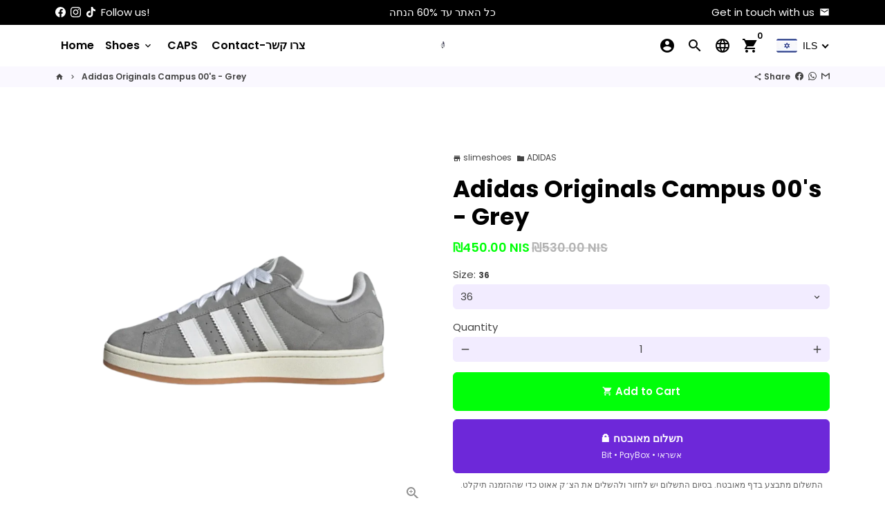

--- FILE ---
content_type: text/html; charset=utf-8
request_url: https://slimeshoesil.com/products/copy-of-adidas-originals-campus-00s-blue-1?variant=42051190194220
body_size: 45359
content:
<!doctype html>
<html lang="en">
  <head>
    <!-- Basic page needs -->
    <meta charset="utf-8">
    <meta http-equiv="X-UA-Compatible" content="IE=edge,chrome=1">
    <meta name="viewport" content="width=device-width,initial-scale=1,maximum-scale=1,shrink-to-fit=no">
    <meta name="theme-color" content="#FFFFFF">
    <meta name="apple-mobile-web-app-capable" content="yes">
    <meta name="mobile-web-app-capable" content="yes">
    <meta name="author" content="Debutify">

    <!-- Preconnect external resources -->
    <link rel="preconnect" href="https://cdn.shopify.com" crossorigin>
    <link rel="preconnect" href="https://fonts.shopifycdn.com" crossorigin>
    <link rel="preconnect" href="https://shop.app" crossorigin>
    <link rel="preconnect" href="https://monorail-edge.shopifysvc.com"><link rel="preconnect" href="https://godog.shopifycloud.com"><link rel="preconnect" href="https://www.google.com">
      <link rel="preconnect" href="https://www.gstatic.com">
      <link rel="preconnect" href="https://www.gstatic.com" crossorigin>
      <link rel="preconnect" href="https://fonts.gstatic.com" crossorigin>
      <link rel="preconnect" href="https://www.recaptcha.net" crossorigin><!-- Preload assets -->
    <link rel="preload" href="//slimeshoesil.com/cdn/shop/t/3/assets/theme.scss.css?v=134424692984654981831767538671" as="style">
    <link rel="preload" as="font" href="//slimeshoesil.com/cdn/fonts/poppins/poppins_n7.56758dcf284489feb014a026f3727f2f20a54626.woff2" type="font/woff2" crossorigin>
    <link rel="preload" as="font" href="//slimeshoesil.com/cdn/fonts/poppins/poppins_n6.aa29d4918bc243723d56b59572e18228ed0786f6.woff2" type="font/woff2" crossorigin>
    <link rel="preload" as="font" href="//slimeshoesil.com/cdn/fonts/poppins/poppins_n4.0ba78fa5af9b0e1a374041b3ceaadf0a43b41362.woff2" type="font/woff2" crossorigin>
    <link rel="preload" as="font" href="//slimeshoesil.com/cdn/shop/t/3/assets/material-icons.woff2?v=162781309590319795501639242401" type="font/woff2" crossorigin>
    <link rel="preload" href="//slimeshoesil.com/cdn/shop/t/3/assets/jquery-2.2.3.min.js?v=171730250359325013191639242425" as="script">
    <link rel="preload" href="//slimeshoesil.com/cdn/shop/t/3/assets/theme.min.js?v=29323346453002566931639242425" as="script">
    <link rel="preload" href="//slimeshoesil.com/cdn/shop/t/3/assets/lazysizes.min.js?v=46221891067352676611639242399" as="script"><link rel="canonical" href="https://slimeshoesil.com/products/copy-of-adidas-originals-campus-00s-blue-1"><!-- Fav icon --><link sizes="192x192" rel="shortcut icon" type="image/png" id="favicon" href="//slimeshoesil.com/cdn/shop/files/LogoMakr-84DYx1_1_192x192.png?v=1638992916">

    <!-- Title and description -->
    

  <!-- Avada Size Chart Script -->
 
<script src="//slimeshoesil.com/cdn/shop/t/3/assets/size-chart-data.js?v=132920544142905051971673431290" defer='defer'></script>

    
    
  





<script>
  const AVADA_SC = {};
  AVADA_SC.product = {"id":7221568208940,"title":"Adidas Originals Campus 00's - Grey","handle":"copy-of-adidas-originals-campus-00s-blue-1","description":"\u003cp\u003e\u003cimg src=\"https:\/\/cdn.shopify.com\/s\/files\/1\/0554\/4978\/0268\/files\/free-shipping_480x480.png?v=1698784039\" alt=\"\" width=\"50\" height=\"50\" data-mce-fragment=\"1\" data-mce-src=\"https:\/\/cdn.shopify.com\/s\/files\/1\/0554\/4978\/0268\/files\/free-shipping_480x480.png?v=1698784039\"\u003e\u003c\/p\u003e\n\u003cul\u003e\n\u003cli\u003e\u003cstrong\u003e\u003cem\u003eמשלוחי פדאקס 4-14 ימי עסקים חינם עד הבית\u003c\/em\u003e\u003c\/strong\u003e\u003c\/li\u003e\n\u003c\/ul\u003e\n\u003cp\u003e\u003cstrong\u003e\u003cimg alt=\"\" src=\"https:\/\/cdn.shopify.com\/s\/files\/1\/0554\/4978\/0268\/files\/credit-card_480x480.png?v=1698784735\" width=\"43\" height=\"43\"\u003e\u003c\/strong\u003e\u003c\/p\u003e\n\u003cul\u003e\n\u003cli\u003e\n\u003cstrong\u003eתשלום נוח ומאובטח על ידי חברת פאייפאל\u003c\/strong\u003e\u003cbr\u003e\n\u003c\/li\u003e\n\u003c\/ul\u003e\n\u003cp\u003e\u003cimg height=\"48\" width=\"48\" src=\"https:\/\/cdn.shopify.com\/s\/files\/1\/0554\/4978\/0268\/files\/return-of-investment_480x480.png?v=1698784876\" alt=\"\" data-mce-fragment=\"1\" data-mce-src=\"https:\/\/cdn.shopify.com\/s\/files\/1\/0554\/4978\/0268\/files\/return-of-investment_480x480.png?v=1698784876\"\u003e\u003c\/p\u003e\n\u003cul\u003e\n\u003cli\u003e\u003cstrong\u003eהחזר כספי בעיכוב משלוח עד 30 ימי עסקים\u003c\/strong\u003e\u003c\/li\u003e\n\u003c\/ul\u003e","published_at":"2023-11-05T20:44:23+02:00","created_at":"2023-11-05T20:43:12+02:00","vendor":"slimeshoes","type":"ADIDAS","tags":["ADIDAS"],"price":45000,"price_min":45000,"price_max":45000,"available":true,"price_varies":false,"compare_at_price":53000,"compare_at_price_min":53000,"compare_at_price_max":53000,"compare_at_price_varies":false,"variants":[{"id":42051190194220,"title":"36","option1":"36","option2":null,"option3":null,"sku":null,"requires_shipping":true,"taxable":false,"featured_image":null,"available":true,"name":"Adidas Originals Campus 00's - Grey - 36","public_title":"36","options":["36"],"price":45000,"weight":2000,"compare_at_price":53000,"inventory_management":null,"barcode":null,"requires_selling_plan":false,"selling_plan_allocations":[]},{"id":42051190226988,"title":"36.5","option1":"36.5","option2":null,"option3":null,"sku":null,"requires_shipping":true,"taxable":false,"featured_image":null,"available":true,"name":"Adidas Originals Campus 00's - Grey - 36.5","public_title":"36.5","options":["36.5"],"price":45000,"weight":2000,"compare_at_price":53000,"inventory_management":null,"barcode":null,"requires_selling_plan":false,"selling_plan_allocations":[]},{"id":42051190259756,"title":"37","option1":"37","option2":null,"option3":null,"sku":null,"requires_shipping":true,"taxable":false,"featured_image":null,"available":true,"name":"Adidas Originals Campus 00's - Grey - 37","public_title":"37","options":["37"],"price":45000,"weight":2000,"compare_at_price":53000,"inventory_management":null,"barcode":null,"requires_selling_plan":false,"selling_plan_allocations":[]},{"id":42051190292524,"title":"37.5","option1":"37.5","option2":null,"option3":null,"sku":null,"requires_shipping":true,"taxable":false,"featured_image":null,"available":true,"name":"Adidas Originals Campus 00's - Grey - 37.5","public_title":"37.5","options":["37.5"],"price":45000,"weight":2000,"compare_at_price":53000,"inventory_management":null,"barcode":null,"requires_selling_plan":false,"selling_plan_allocations":[]},{"id":42051190325292,"title":"38","option1":"38","option2":null,"option3":null,"sku":null,"requires_shipping":true,"taxable":false,"featured_image":null,"available":true,"name":"Adidas Originals Campus 00's - Grey - 38","public_title":"38","options":["38"],"price":45000,"weight":2000,"compare_at_price":53000,"inventory_management":null,"barcode":null,"requires_selling_plan":false,"selling_plan_allocations":[]},{"id":42051190358060,"title":"38.5","option1":"38.5","option2":null,"option3":null,"sku":null,"requires_shipping":true,"taxable":false,"featured_image":null,"available":true,"name":"Adidas Originals Campus 00's - Grey - 38.5","public_title":"38.5","options":["38.5"],"price":45000,"weight":2000,"compare_at_price":53000,"inventory_management":null,"barcode":null,"requires_selling_plan":false,"selling_plan_allocations":[]},{"id":42051190390828,"title":"39","option1":"39","option2":null,"option3":null,"sku":null,"requires_shipping":true,"taxable":false,"featured_image":null,"available":true,"name":"Adidas Originals Campus 00's - Grey - 39","public_title":"39","options":["39"],"price":45000,"weight":2000,"compare_at_price":53000,"inventory_management":null,"barcode":null,"requires_selling_plan":false,"selling_plan_allocations":[]},{"id":42051190423596,"title":"40","option1":"40","option2":null,"option3":null,"sku":null,"requires_shipping":true,"taxable":false,"featured_image":null,"available":true,"name":"Adidas Originals Campus 00's - Grey - 40","public_title":"40","options":["40"],"price":45000,"weight":2000,"compare_at_price":53000,"inventory_management":null,"barcode":null,"requires_selling_plan":false,"selling_plan_allocations":[]},{"id":42051190456364,"title":"40.5","option1":"40.5","option2":null,"option3":null,"sku":null,"requires_shipping":true,"taxable":false,"featured_image":null,"available":true,"name":"Adidas Originals Campus 00's - Grey - 40.5","public_title":"40.5","options":["40.5"],"price":45000,"weight":2000,"compare_at_price":53000,"inventory_management":null,"barcode":null,"requires_selling_plan":false,"selling_plan_allocations":[]},{"id":42051190489132,"title":"41","option1":"41","option2":null,"option3":null,"sku":null,"requires_shipping":true,"taxable":false,"featured_image":null,"available":true,"name":"Adidas Originals Campus 00's - Grey - 41","public_title":"41","options":["41"],"price":45000,"weight":2000,"compare_at_price":53000,"inventory_management":null,"barcode":null,"requires_selling_plan":false,"selling_plan_allocations":[]},{"id":42051190521900,"title":"42","option1":"42","option2":null,"option3":null,"sku":null,"requires_shipping":true,"taxable":false,"featured_image":null,"available":true,"name":"Adidas Originals Campus 00's - Grey - 42","public_title":"42","options":["42"],"price":45000,"weight":2000,"compare_at_price":53000,"inventory_management":null,"barcode":null,"requires_selling_plan":false,"selling_plan_allocations":[]},{"id":42051190587436,"title":"42.5","option1":"42.5","option2":null,"option3":null,"sku":null,"requires_shipping":true,"taxable":false,"featured_image":null,"available":true,"name":"Adidas Originals Campus 00's - Grey - 42.5","public_title":"42.5","options":["42.5"],"price":45000,"weight":2000,"compare_at_price":53000,"inventory_management":null,"barcode":null,"requires_selling_plan":false,"selling_plan_allocations":[]},{"id":42051190620204,"title":"43","option1":"43","option2":null,"option3":null,"sku":null,"requires_shipping":true,"taxable":false,"featured_image":null,"available":true,"name":"Adidas Originals Campus 00's - Grey - 43","public_title":"43","options":["43"],"price":45000,"weight":2000,"compare_at_price":53000,"inventory_management":null,"barcode":null,"requires_selling_plan":false,"selling_plan_allocations":[]},{"id":42051190652972,"title":"44","option1":"44","option2":null,"option3":null,"sku":null,"requires_shipping":true,"taxable":false,"featured_image":null,"available":true,"name":"Adidas Originals Campus 00's - Grey - 44","public_title":"44","options":["44"],"price":45000,"weight":2000,"compare_at_price":53000,"inventory_management":null,"barcode":null,"requires_selling_plan":false,"selling_plan_allocations":[]},{"id":42051190685740,"title":"44.5","option1":"44.5","option2":null,"option3":null,"sku":null,"requires_shipping":true,"taxable":false,"featured_image":null,"available":true,"name":"Adidas Originals Campus 00's - Grey - 44.5","public_title":"44.5","options":["44.5"],"price":45000,"weight":2000,"compare_at_price":53000,"inventory_management":null,"barcode":null,"requires_selling_plan":false,"selling_plan_allocations":[]},{"id":42051190718508,"title":"45","option1":"45","option2":null,"option3":null,"sku":null,"requires_shipping":true,"taxable":false,"featured_image":null,"available":true,"name":"Adidas Originals Campus 00's - Grey - 45","public_title":"45","options":["45"],"price":45000,"weight":2000,"compare_at_price":53000,"inventory_management":null,"barcode":null,"requires_selling_plan":false,"selling_plan_allocations":[]},{"id":42051190751276,"title":"45.5","option1":"45.5","option2":null,"option3":null,"sku":null,"requires_shipping":true,"taxable":false,"featured_image":null,"available":true,"name":"Adidas Originals Campus 00's - Grey - 45.5","public_title":"45.5","options":["45.5"],"price":45000,"weight":2000,"compare_at_price":53000,"inventory_management":null,"barcode":null,"requires_selling_plan":false,"selling_plan_allocations":[]},{"id":42051190784044,"title":"46","option1":"46","option2":null,"option3":null,"sku":null,"requires_shipping":true,"taxable":false,"featured_image":null,"available":true,"name":"Adidas Originals Campus 00's - Grey - 46","public_title":"46","options":["46"],"price":45000,"weight":2000,"compare_at_price":53000,"inventory_management":null,"barcode":null,"requires_selling_plan":false,"selling_plan_allocations":[]}],"images":["\/\/slimeshoesil.com\/cdn\/shop\/files\/0CEB3EB8-AB63-47A7-88AA-74C7BD0F47D7_0bc82238-33a1-418b-a6fc-97cb83e448b8.png?v=1699209985","\/\/slimeshoesil.com\/cdn\/shop\/files\/C637BC7C-E229-4EB0-9D17-B7DE673F72A9_75f2d94e-f06a-45e4-a50d-e0b2a45314c6.png?v=1699209985","\/\/slimeshoesil.com\/cdn\/shop\/files\/61C4743B-93DB-481F-B6D4-9DBED8C99F78_7a715b4c-a79d-4903-b34c-3d060a9b8b92.png?v=1699209829"],"featured_image":"\/\/slimeshoesil.com\/cdn\/shop\/files\/0CEB3EB8-AB63-47A7-88AA-74C7BD0F47D7_0bc82238-33a1-418b-a6fc-97cb83e448b8.png?v=1699209985","options":["Size"],"media":[{"alt":null,"id":27899385970732,"position":1,"preview_image":{"aspect_ratio":0.981,"height":3496,"width":3431,"src":"\/\/slimeshoesil.com\/cdn\/shop\/files\/0CEB3EB8-AB63-47A7-88AA-74C7BD0F47D7_0bc82238-33a1-418b-a6fc-97cb83e448b8.png?v=1699209985"},"aspect_ratio":0.981,"height":3496,"media_type":"image","src":"\/\/slimeshoesil.com\/cdn\/shop\/files\/0CEB3EB8-AB63-47A7-88AA-74C7BD0F47D7_0bc82238-33a1-418b-a6fc-97cb83e448b8.png?v=1699209985","width":3431},{"alt":null,"id":27899385937964,"position":2,"preview_image":{"aspect_ratio":1.016,"height":3437,"width":3491,"src":"\/\/slimeshoesil.com\/cdn\/shop\/files\/C637BC7C-E229-4EB0-9D17-B7DE673F72A9_75f2d94e-f06a-45e4-a50d-e0b2a45314c6.png?v=1699209985"},"aspect_ratio":1.016,"height":3437,"media_type":"image","src":"\/\/slimeshoesil.com\/cdn\/shop\/files\/C637BC7C-E229-4EB0-9D17-B7DE673F72A9_75f2d94e-f06a-45e4-a50d-e0b2a45314c6.png?v=1699209985","width":3491},{"alt":null,"id":27899386069036,"position":3,"preview_image":{"aspect_ratio":0.998,"height":500,"width":499,"src":"\/\/slimeshoesil.com\/cdn\/shop\/files\/61C4743B-93DB-481F-B6D4-9DBED8C99F78_7a715b4c-a79d-4903-b34c-3d060a9b8b92.png?v=1699209829"},"aspect_ratio":0.998,"height":500,"media_type":"image","src":"\/\/slimeshoesil.com\/cdn\/shop\/files\/61C4743B-93DB-481F-B6D4-9DBED8C99F78_7a715b4c-a79d-4903-b34c-3d060a9b8b92.png?v=1699209829","width":499}],"requires_selling_plan":false,"selling_plan_groups":[],"content":"\u003cp\u003e\u003cimg src=\"https:\/\/cdn.shopify.com\/s\/files\/1\/0554\/4978\/0268\/files\/free-shipping_480x480.png?v=1698784039\" alt=\"\" width=\"50\" height=\"50\" data-mce-fragment=\"1\" data-mce-src=\"https:\/\/cdn.shopify.com\/s\/files\/1\/0554\/4978\/0268\/files\/free-shipping_480x480.png?v=1698784039\"\u003e\u003c\/p\u003e\n\u003cul\u003e\n\u003cli\u003e\u003cstrong\u003e\u003cem\u003eמשלוחי פדאקס 4-14 ימי עסקים חינם עד הבית\u003c\/em\u003e\u003c\/strong\u003e\u003c\/li\u003e\n\u003c\/ul\u003e\n\u003cp\u003e\u003cstrong\u003e\u003cimg alt=\"\" src=\"https:\/\/cdn.shopify.com\/s\/files\/1\/0554\/4978\/0268\/files\/credit-card_480x480.png?v=1698784735\" width=\"43\" height=\"43\"\u003e\u003c\/strong\u003e\u003c\/p\u003e\n\u003cul\u003e\n\u003cli\u003e\n\u003cstrong\u003eתשלום נוח ומאובטח על ידי חברת פאייפאל\u003c\/strong\u003e\u003cbr\u003e\n\u003c\/li\u003e\n\u003c\/ul\u003e\n\u003cp\u003e\u003cimg height=\"48\" width=\"48\" src=\"https:\/\/cdn.shopify.com\/s\/files\/1\/0554\/4978\/0268\/files\/return-of-investment_480x480.png?v=1698784876\" alt=\"\" data-mce-fragment=\"1\" data-mce-src=\"https:\/\/cdn.shopify.com\/s\/files\/1\/0554\/4978\/0268\/files\/return-of-investment_480x480.png?v=1698784876\"\u003e\u003c\/p\u003e\n\u003cul\u003e\n\u003cli\u003e\u003cstrong\u003eהחזר כספי בעיכוב משלוח עד 30 ימי עסקים\u003c\/strong\u003e\u003c\/li\u003e\n\u003c\/ul\u003e"};
  AVADA_SC.template = "product";
  AVADA_SC.collections = [];
  AVADA_SC.collectionsName = [];
  
    AVADA_SC.collections.push(`290400272428`);
    AVADA_SC.collectionsName.push(`ADIDAS`);
  
    AVADA_SC.collections.push(`263923466284`);
    AVADA_SC.collectionsName.push(`SlimeSneakers`);
  
  AVADA_SC.branding = false
</script>

  <!-- /Avada Size Chart Script -->

<title>
      Adidas Originals Campus 00&#39;s - Grey &ndash; slimeshoesil
    </title><meta name="description" content="משלוחי פדאקס 4-14 ימי עסקים חינם עד הבית תשלום נוח ומאובטח על ידי חברת פאייפאל החזר כספי בעיכוב משלוח עד 30 ימי עסקים"><!-- Social meta --><!-- /snippets/social-meta-tags.liquid -->
<meta property="og:site_name" content="slimeshoesil">
<meta property="og:url" content="https://slimeshoesil.com/products/copy-of-adidas-originals-campus-00s-blue-1">
<meta property="og:title" content="Adidas Originals Campus 00&#39;s - Grey">
<meta property="og:type" content="product">
<meta property="og:description" content="משלוחי פדאקס 4-14 ימי עסקים חינם עד הבית תשלום נוח ומאובטח על ידי חברת פאייפאל החזר כספי בעיכוב משלוח עד 30 ימי עסקים"><meta property="og:price:amount" content="450.00">
  <meta property="og:price:currency" content="ILS"><meta property="og:image" content="http://slimeshoesil.com/cdn/shop/files/0CEB3EB8-AB63-47A7-88AA-74C7BD0F47D7_0bc82238-33a1-418b-a6fc-97cb83e448b8_1200x1200.png?v=1699209985"><meta property="og:image" content="http://slimeshoesil.com/cdn/shop/files/0CEB3EB8-AB63-47A7-88AA-74C7BD0F47D7_0bc82238-33a1-418b-a6fc-97cb83e448b8_1200x1200.png?v=1699209985"><meta property="og:image" content="http://slimeshoesil.com/cdn/shop/files/0CEB3EB8-AB63-47A7-88AA-74C7BD0F47D7_0bc82238-33a1-418b-a6fc-97cb83e448b8_1200x1200.png?v=1699209985">
<meta property="og:image:secure_url" content="https://slimeshoesil.com/cdn/shop/files/0CEB3EB8-AB63-47A7-88AA-74C7BD0F47D7_0bc82238-33a1-418b-a6fc-97cb83e448b8_1200x1200.png?v=1699209985"><meta property="og:image:secure_url" content="https://slimeshoesil.com/cdn/shop/files/0CEB3EB8-AB63-47A7-88AA-74C7BD0F47D7_0bc82238-33a1-418b-a6fc-97cb83e448b8_1200x1200.png?v=1699209985"><meta property="og:image:secure_url" content="https://slimeshoesil.com/cdn/shop/files/0CEB3EB8-AB63-47A7-88AA-74C7BD0F47D7_0bc82238-33a1-418b-a6fc-97cb83e448b8_1200x1200.png?v=1699209985">
<meta name="twitter:card" content="summary_large_image">
<meta name="twitter:title" content="Adidas Originals Campus 00&#39;s - Grey">
<meta name="twitter:description" content="משלוחי פדאקס 4-14 ימי עסקים חינם עד הבית תשלום נוח ומאובטח על ידי חברת פאייפאל החזר כספי בעיכוב משלוח עד 30 ימי עסקים">
<!-- CSS  -->
    <link href="//slimeshoesil.com/cdn/shop/t/3/assets/theme.scss.css?v=134424692984654981831767538671" rel="stylesheet" type="text/css" media="all" />

    <!-- Load fonts independently to prevent rendering blocks -->
    <style>
      @font-face {
  font-family: Poppins;
  font-weight: 700;
  font-style: normal;
  font-display: swap;
  src: url("//slimeshoesil.com/cdn/fonts/poppins/poppins_n7.56758dcf284489feb014a026f3727f2f20a54626.woff2") format("woff2"),
       url("//slimeshoesil.com/cdn/fonts/poppins/poppins_n7.f34f55d9b3d3205d2cd6f64955ff4b36f0cfd8da.woff") format("woff");
}

      @font-face {
  font-family: Poppins;
  font-weight: 600;
  font-style: normal;
  font-display: swap;
  src: url("//slimeshoesil.com/cdn/fonts/poppins/poppins_n6.aa29d4918bc243723d56b59572e18228ed0786f6.woff2") format("woff2"),
       url("//slimeshoesil.com/cdn/fonts/poppins/poppins_n6.5f815d845fe073750885d5b7e619ee00e8111208.woff") format("woff");
}

      @font-face {
  font-family: Poppins;
  font-weight: 400;
  font-style: normal;
  font-display: swap;
  src: url("//slimeshoesil.com/cdn/fonts/poppins/poppins_n4.0ba78fa5af9b0e1a374041b3ceaadf0a43b41362.woff2") format("woff2"),
       url("//slimeshoesil.com/cdn/fonts/poppins/poppins_n4.214741a72ff2596839fc9760ee7a770386cf16ca.woff") format("woff");
}

      @font-face {
  font-family: Poppins;
  font-weight: 700;
  font-style: normal;
  font-display: swap;
  src: url("//slimeshoesil.com/cdn/fonts/poppins/poppins_n7.56758dcf284489feb014a026f3727f2f20a54626.woff2") format("woff2"),
       url("//slimeshoesil.com/cdn/fonts/poppins/poppins_n7.f34f55d9b3d3205d2cd6f64955ff4b36f0cfd8da.woff") format("woff");
}

      @font-face {
  font-family: Poppins;
  font-weight: 400;
  font-style: italic;
  font-display: swap;
  src: url("//slimeshoesil.com/cdn/fonts/poppins/poppins_i4.846ad1e22474f856bd6b81ba4585a60799a9f5d2.woff2") format("woff2"),
       url("//slimeshoesil.com/cdn/fonts/poppins/poppins_i4.56b43284e8b52fc64c1fd271f289a39e8477e9ec.woff") format("woff");
}

      @font-face {
  font-family: Poppins;
  font-weight: 700;
  font-style: italic;
  font-display: swap;
  src: url("//slimeshoesil.com/cdn/fonts/poppins/poppins_i7.42fd71da11e9d101e1e6c7932199f925f9eea42d.woff2") format("woff2"),
       url("//slimeshoesil.com/cdn/fonts/poppins/poppins_i7.ec8499dbd7616004e21155106d13837fff4cf556.woff") format("woff");
}

      @font-face {
  font-family: Poppins;
  font-weight: 900;
  font-style: normal;
  font-display: swap;
  src: url("//slimeshoesil.com/cdn/fonts/poppins/poppins_n9.eb6b9ef01b62e777a960bfd02fc9fb4918cd3eab.woff2") format("woff2"),
       url("//slimeshoesil.com/cdn/fonts/poppins/poppins_n9.6501a5bd018e348b6d5d6e8c335f9e7d32a80c36.woff") format("woff");
}

      @font-face {
        font-family: Material Icons;
        font-weight: 400;
        font-style: normal;
        font-display: block;
        src: url(//slimeshoesil.com/cdn/shop/t/3/assets/material-icons.woff2?v=162781309590319795501639242401) format("woff2");
      }
    </style>

    <!-- Theme strings and settings --><script>window.debutify = false;window.theme = window.theme || {};

  theme.routes = {
    predictive_search_url: "\/search\/suggest",
    cart_url: "\/cart"
  };

  theme.variables = {
    small: 769,
    postSmall: 769.1,
    animationDuration: 600,
    animationSlow: 1000,
    transitionSpeed: 300,
    fastClickPluginLink: "\/\/slimeshoesil.com\/cdn\/shop\/t\/3\/assets\/FastClick.js?v=38733970534528769321639242391",
    jQueryUIPluginLink: "\/\/slimeshoesil.com\/cdn\/shop\/t\/3\/assets\/jquery-ui.min.js?v=140052863542541936261639242397",
    jQueryUIAutocompletePluginLink: "\/\/slimeshoesil.com\/cdn\/shop\/t\/3\/assets\/jquery.ui.autocomplete.scroll.min.js?v=65694924680175604831639242398",
    jQueryExitIntentPluginLink: "\/\/slimeshoesil.com\/cdn\/shop\/t\/3\/assets\/jquery.exitintent.min.js?v=141936771459652646111639242398",
    trackingPluginLink: "\/\/www.17track.net\/externalcall.js",
    speedBoosterPluginLink: "\/\/slimeshoesil.com\/cdn\/shop\/t\/3\/assets\/instant.page.min.js?v=111932921325309411101639242396",
    ajaxinatePluginLink: "\/\/slimeshoesil.com\/cdn\/shop\/t\/3\/assets\/infinite-scroll.min.js?v=117414503875394727771639242395",
    cartCount: 0,
    shopLocales: [{"shop_locale":{"locale":"en","enabled":true,"primary":true,"published":true}},{"shop_locale":{"locale":"he","enabled":true,"primary":false,"published":true}}],
    productPlaceholderSvg: "\u003csvg class=\"placeholder-svg\" xmlns=\"http:\/\/www.w3.org\/2000\/svg\" viewBox=\"0 0 525.5 525.5\"\u003e\u003cpath d=\"M375.5 345.2c0-.1 0-.1 0 0 0-.1 0-.1 0 0-1.1-2.9-2.3-5.5-3.4-7.8-1.4-4.7-2.4-13.8-.5-19.8 3.4-10.6 3.6-40.6 1.2-54.5-2.3-14-12.3-29.8-18.5-36.9-5.3-6.2-12.8-14.9-15.4-17.9 8.6-5.6 13.3-13.3 14-23 0-.3 0-.6.1-.8.4-4.1-.6-9.9-3.9-13.5-2.1-2.3-4.8-3.5-8-3.5h-54.9c-.8-7.1-3-13-5.2-17.5-6.8-13.9-12.5-16.5-21.2-16.5h-.7c-8.7 0-14.4 2.5-21.2 16.5-2.2 4.5-4.4 10.4-5.2 17.5h-48.5c-3.2 0-5.9 1.2-8 3.5-3.2 3.6-4.3 9.3-3.9 13.5 0 .2 0 .5.1.8.7 9.8 5.4 17.4 14 23-2.6 3.1-10.1 11.7-15.4 17.9-6.1 7.2-16.1 22.9-18.5 36.9-2.2 13.3-1.2 47.4 1 54.9 1.1 3.8 1.4 14.5-.2 19.4-1.2 2.4-2.3 5-3.4 7.9-4.4 11.6-6.2 26.3-5 32.6 1.8 9.9 16.5 14.4 29.4 14.4h176.8c12.9 0 27.6-4.5 29.4-14.4 1.2-6.5-.5-21.1-5-32.7zm-97.7-178c.3-3.2.8-10.6-.2-18 2.4 4.3 5 10.5 5.9 18h-5.7zm-36.3-17.9c-1 7.4-.5 14.8-.2 18h-5.7c.9-7.5 3.5-13.7 5.9-18zm4.5-6.9c0-.1.1-.2.1-.4 4.4-5.3 8.4-5.8 13.1-5.8h.7c4.7 0 8.7.6 13.1 5.8 0 .1 0 .2.1.4 3.2 8.9 2.2 21.2 1.8 25h-30.7c-.4-3.8-1.3-16.1 1.8-25zm-70.7 42.5c0-.3 0-.6-.1-.9-.3-3.4.5-8.4 3.1-11.3 1-1.1 2.1-1.7 3.4-2.1l-.6.6c-2.8 3.1-3.7 8.1-3.3 11.6 0 .2 0 .5.1.8.3 3.5.9 11.7 10.6 18.8.3.2.8.2 1-.2.2-.3.2-.8-.2-1-9.2-6.7-9.8-14.4-10-17.7 0-.3 0-.6-.1-.8-.3-3.2.5-7.7 3-10.5.8-.8 1.7-1.5 2.6-1.9h155.7c1 .4 1.9 1.1 2.6 1.9 2.5 2.8 3.3 7.3 3 10.5 0 .2 0 .5-.1.8-.3 3.6-1 13.1-13.8 20.1-.3.2-.5.6-.3 1 .1.2.4.4.6.4.1 0 .2 0 .3-.1 13.5-7.5 14.3-17.5 14.6-21.3 0-.3 0-.5.1-.8.4-3.5-.5-8.5-3.3-11.6l-.6-.6c1.3.4 2.5 1.1 3.4 2.1 2.6 2.9 3.5 7.9 3.1 11.3 0 .3 0 .6-.1.9-1.5 20.9-23.6 31.4-65.5 31.4h-43.8c-41.8 0-63.9-10.5-65.4-31.4zm91 89.1h-7c0-1.5 0-3-.1-4.2-.2-12.5-2.2-31.1-2.7-35.1h3.6c.8 0 1.4-.6 1.4-1.4v-14.1h2.4v14.1c0 .8.6 1.4 1.4 1.4h3.7c-.4 3.9-2.4 22.6-2.7 35.1v4.2zm65.3 11.9h-16.8c-.4 0-.7.3-.7.7 0 .4.3.7.7.7h16.8v2.8h-62.2c0-.9-.1-1.9-.1-2.8h33.9c.4 0 .7-.3.7-.7 0-.4-.3-.7-.7-.7h-33.9c-.1-3.2-.1-6.3-.1-9h62.5v9zm-12.5 24.4h-6.3l.2-1.6h5.9l.2 1.6zm-5.8-4.5l1.6-12.3h2l1.6 12.3h-5.2zm-57-19.9h-62.4v-9h62.5c0 2.7 0 5.8-.1 9zm-62.4 1.4h62.4c0 .9-.1 1.8-.1 2.8H194v-2.8zm65.2 0h7.3c0 .9.1 1.8.1 2.8H259c.1-.9.1-1.8.1-2.8zm7.2-1.4h-7.2c.1-3.2.1-6.3.1-9h7c0 2.7 0 5.8.1 9zm-7.7-66.7v6.8h-9v-6.8h9zm-8.9 8.3h9v.7h-9v-.7zm0 2.1h9v2.3h-9v-2.3zm26-1.4h-9v-.7h9v.7zm-9 3.7v-2.3h9v2.3h-9zm9-5.9h-9v-6.8h9v6.8zm-119.3 91.1c-2.1-7.1-3-40.9-.9-53.6 2.2-13.5 11.9-28.6 17.8-35.6 5.6-6.5 13.5-15.7 15.7-18.3 11.4 6.4 28.7 9.6 51.8 9.6h6v14.1c0 .8.6 1.4 1.4 1.4h5.4c.3 3.1 2.4 22.4 2.7 35.1 0 1.2.1 2.6.1 4.2h-63.9c-.8 0-1.4.6-1.4 1.4v16.1c0 .8.6 1.4 1.4 1.4H256c-.8 11.8-2.8 24.7-8 33.3-2.6 4.4-4.9 8.5-6.9 12.2-.4.7-.1 1.6.6 1.9.2.1.4.2.6.2.5 0 1-.3 1.3-.8 1.9-3.7 4.2-7.7 6.8-12.1 5.4-9.1 7.6-22.5 8.4-34.7h7.8c.7 11.2 2.6 23.5 7.1 32.4.2.5.8.8 1.3.8.2 0 .4 0 .6-.2.7-.4 1-1.2.6-1.9-4.3-8.5-6.1-20.3-6.8-31.1H312l-2.4 18.6c-.1.4.1.8.3 1.1.3.3.7.5 1.1.5h9.6c.4 0 .8-.2 1.1-.5.3-.3.4-.7.3-1.1l-2.4-18.6H333c.8 0 1.4-.6 1.4-1.4v-16.1c0-.8-.6-1.4-1.4-1.4h-63.9c0-1.5 0-2.9.1-4.2.2-12.7 2.3-32 2.7-35.1h5.2c.8 0 1.4-.6 1.4-1.4v-14.1h6.2c23.1 0 40.4-3.2 51.8-9.6 2.3 2.6 10.1 11.8 15.7 18.3 5.9 6.9 15.6 22.1 17.8 35.6 2.2 13.4 2 43.2-1.1 53.1-1.2 3.9-1.4 8.7-1 13-1.7-2.8-2.9-4.4-3-4.6-.2-.3-.6-.5-.9-.6h-.5c-.2 0-.4.1-.5.2-.6.5-.8 1.4-.3 2 0 0 .2.3.5.8 1.4 2.1 5.6 8.4 8.9 16.7h-42.9v-43.8c0-.8-.6-1.4-1.4-1.4s-1.4.6-1.4 1.4v44.9c0 .1-.1.2-.1.3 0 .1 0 .2.1.3v9c-1.1 2-3.9 3.7-10.5 3.7h-7.5c-.4 0-.7.3-.7.7 0 .4.3.7.7.7h7.5c5 0 8.5-.9 10.5-2.8-.1 3.1-1.5 6.5-10.5 6.5H210.4c-9 0-10.5-3.4-10.5-6.5 2 1.9 5.5 2.8 10.5 2.8h67.4c.4 0 .7-.3.7-.7 0-.4-.3-.7-.7-.7h-67.4c-6.7 0-9.4-1.7-10.5-3.7v-54.5c0-.8-.6-1.4-1.4-1.4s-1.4.6-1.4 1.4v43.8h-43.6c4.2-10.2 9.4-17.4 9.5-17.5.5-.6.3-1.5-.3-2s-1.5-.3-2 .3c-.1.2-1.4 2-3.2 5 .1-4.9-.4-10.2-1.1-12.8zm221.4 60.2c-1.5 8.3-14.9 12-26.6 12H174.4c-11.8 0-25.1-3.8-26.6-12-1-5.7.6-19.3 4.6-30.2H197v9.8c0 6.4 4.5 9.7 13.4 9.7h105.4c8.9 0 13.4-3.3 13.4-9.7v-9.8h44c4 10.9 5.6 24.5 4.6 30.2z\"\/\u003e\u003cpath d=\"M286.1 359.3c0 .4.3.7.7.7h14.7c.4 0 .7-.3.7-.7 0-.4-.3-.7-.7-.7h-14.7c-.3 0-.7.3-.7.7zm5.3-145.6c13.5-.5 24.7-2.3 33.5-5.3.4-.1.6-.5.4-.9-.1-.4-.5-.6-.9-.4-8.6 3-19.7 4.7-33 5.2-.4 0-.7.3-.7.7 0 .4.3.7.7.7zm-11.3.1c.4 0 .7-.3.7-.7 0-.4-.3-.7-.7-.7H242c-19.9 0-35.3-2.5-45.9-7.4-.4-.2-.8 0-.9.3-.2.4 0 .8.3.9 10.8 5 26.4 7.5 46.5 7.5h38.1zm-7.2 116.9c.4.1.9.1 1.4.1 1.7 0 3.4-.7 4.7-1.9 1.4-1.4 1.9-3.2 1.5-5-.2-.8-.9-1.2-1.7-1.1-.8.2-1.2.9-1.1 1.7.3 1.2-.4 2-.7 2.4-.9.9-2.2 1.3-3.4 1-.8-.2-1.5.3-1.7 1.1s.2 1.5 1 1.7z\"\/\u003e\u003cpath d=\"M275.5 331.6c-.8 0-1.4.6-1.5 1.4 0 .8.6 1.4 1.4 1.5h.3c3.6 0 7-2.8 7.7-6.3.2-.8-.4-1.5-1.1-1.7-.8-.2-1.5.4-1.7 1.1-.4 2.3-2.8 4.2-5.1 4zm5.4 1.6c-.6.5-.6 1.4-.1 2 1.1 1.3 2.5 2.2 4.2 2.8.2.1.3.1.5.1.6 0 1.1-.3 1.3-.9.3-.7-.1-1.6-.8-1.8-1.2-.5-2.2-1.2-3-2.1-.6-.6-1.5-.6-2.1-.1zm-38.2 12.7c.5 0 .9 0 1.4-.1.8-.2 1.3-.9 1.1-1.7-.2-.8-.9-1.3-1.7-1.1-1.2.3-2.5-.1-3.4-1-.4-.4-1-1.2-.8-2.4.2-.8-.3-1.5-1.1-1.7-.8-.2-1.5.3-1.7 1.1-.4 1.8.1 3.7 1.5 5 1.2 1.2 2.9 1.9 4.7 1.9z\"\/\u003e\u003cpath d=\"M241.2 349.6h.3c.8 0 1.4-.7 1.4-1.5s-.7-1.4-1.5-1.4c-2.3.1-4.6-1.7-5.1-4-.2-.8-.9-1.3-1.7-1.1-.8.2-1.3.9-1.1 1.7.7 3.5 4.1 6.3 7.7 6.3zm-9.7 3.6c.2 0 .3 0 .5-.1 1.6-.6 3-1.6 4.2-2.8.5-.6.5-1.5-.1-2s-1.5-.5-2 .1c-.8.9-1.8 1.6-3 2.1-.7.3-1.1 1.1-.8 1.8 0 .6.6.9 1.2.9z\"\/\u003e\u003c\/svg\u003e"
  };

  theme.settings = {
    cartType: "drawer",
    saleType: "amount",
    stickyHeader: true,
    heightHeader: 60,
    heightHeaderMobile: 60,
    icon: "material-icons",
    currencyOriginalPrice: true,
    customCurrency: false,
    dbtfyATCAnimationType: "flash",
    dbtfyATCAnimationInterval: 10,
    dbtfyShopProtectImage: true,
    dbtfyShopProtectDrag: true,
    dbtfyShopProtectTextProduct: true,
    dbtfyShopProtectTextArticle: true,
    dbtfyShopProtectCollection: true,
    dbtfyLiveViewMax: 34,
    dbtfyLiveViewMin: 5,
    dbtfyLiveViewIntervalSteps: 3,
    dbtfyLiveViewIntervalTime: 5000,
    dbtfySkipCart: false,
    isSearchEnabled: true,
    customScript: "",
    dbtfyInactiveTabFirstMessage: "🔥 Don't forget this...",
    dbtfyInactiveTabSecondMessage: "🔥 Come back!",
    dbtfyInactiveTabDelay: 1,
    faviconImage: null,
    cartFaviconImage:"",
    dbtfySoldItemsMin: 8,
    dbtfySoldItemsMax: 60,
    dbtfySoldItemsInterval: 79200000,
    dbtfyCartSavings: true,
    dbtfyCookieBoxEUOnly: true,
    dbtfyGiftWrap: false
  };

  theme.strings = {
    zoomClose: "Close (Esc)",
    zoomPrev: "Previous (Left arrow key)",
    zoomNext: "Next (Right arrow key)",
    moneyFormat: "\u003cspan class=money\u003e{{amount}} NIS\u003c\/span\u003e",
    moneyWithCurrencyFormat: "{{amount}} NIS",
    currencyFormat: "money_format",
    saveFormat: "Save {{ saved_amount }}",
    addressError: "Error looking up that address",
    addressNoResults: "No results for that address",
    addressQueryLimit: "You have exceeded the Google API usage limit. Consider upgrading to a \u003ca href=\"https:\/\/developers.google.com\/maps\/premium\/usage-limits\"\u003ePremium Plan\u003c\/a\u003e.",
    authError: "There was a problem authenticating your Google Maps account.",
    cartCookie: "Enable cookies to use the shopping cart",
    addToCart: "Add to Cart",
    soldOut: "Sold Out",
    unavailable: "Unavailable",
    regularPrice: "Regular price",
    salePrice: "Sale price",
    saveLabel: "Save {{ saved_amount }}",
    quantityLabel: "Quantity",
    closeText: "close (esc)",
    shopCurrency: "ILS",
    months: {
      full: {
        1: "January",
        2: "February",
        3: "March",
        4: "April",
        5: "May",
        6: "June",
        7: "July",
        8: "August",
        9: "September",
        10: "October",
        11: "November",
        12: "December"
      },
      short: {
        1: "Jan",
        2: "Feb",
        3: "Mar",
        4: "Apr",
        5: "May",
        6: "Jun",
        7: "Jul",
        8: "Aug",
        9: "Sep",
        10: "Oct",
        11: "Nov",
        12: "Dec"
      }
    },
    weekdays: {
      full: {
        0: "Sunday",
        1: "Monday",
        2: "Tuesday",
        3: "Wednesday",
        4: "Thursday",
        5: "Friday",
        6: "Saturday"
      },
      short: {
        0: "Sun",
        1: "Mon",
        2: "Tue",
        3: "Wed",
        4: "Thu",
        5: "Fri",
        6: "Sat"
      }
    },
    agreeTermsWarningMessage: "\u003cp\u003eYou must agree with the terms and conditions of sales to check out.\u003c\/p\u003e",shopPrimaryLocale: "en",};

  theme.addons = {"addons": {"dbtfy_addtocart_animation": true,"dbtfy_age_check": false, "dbtfy_agree_to_terms": false,"dbtfy_automatic_geolocation": true,"dbtfy_back_in_stock": false,"dbtfy_cart_countdown": false,"dbtfy_cart_favicon": false,"dbtfy_cart_discount": false,"dbtfy_cart_goal": false,"dbtfy_cart_savings": true,"dbtfy_cart_upsell": false,"dbtfy_collection_addtocart": false,"dbtfy_collection_filters": false,"dbtfy_color_swatches": true,"dbtfy_cookie_box": false,"dbtfy_custom_currencies": false,"dbtfy_customizable_products": false,"dbtfy_delivery_time": false,"dbtfy_discount_saved": false,"dbtfy_facebook_messenger": false,"dbtfy_faq_page": false,"dbtfy_gift_wrap": false,"dbtfy_infinite_scroll": true,"dbtfy_inactive_tab_message": false,"dbtfy_instagram_feed": false,"dbtfy_inventory_quantity": false,"dbtfy_linked_options": false,"dbtfy_live_view": false,"dbtfy_mega_menu": false,"dbtfy_menu_bar": false,"dbtfy_newsletter_popup": false,"dbtfy_order_feedback": false,"dbtfy_order_tracking": false,"dbtfy_page_speed_booster": false,"dbtfy_page_transition": false,"dbtfy_pricing_table": false,"dbtfy_product_bullet_points": false,"dbtfy_product_image_crop": false,"dbtfy_product_swatches": false,"dbtfy_product_tabs": false,"dbtfy_quantity_breaks": false,"dbtfy_quick_view": false,"dbtfy_recently_viewed": false,"dbtfy_sales_countdown": false,"dbtfy_sales_pop": false,"dbtfy_shop_protect": false,"dbtfy_skip_cart": false,"dbtfy_size_chart": false,"dbtfy_smart_search": false,"dbtfy_social_discount": false,"dbtfy_sold_items": false,"dbtfy_sticky_addtocart": false,"dbtfy_synced_variant_image": false,"dbtfy_trust_badge": false,"dbtfy_upsell_bundles": false,"dbtfy_upsell_popup": false,"dbtfy_wish_list": false}}



  window.lazySizesConfig = window.lazySizesConfig || {};
  window.lazySizesConfig.customMedia = {
    "--small": `(max-width: ${theme.variables.small}px)`
  };
</script>
<!-- JS -->
    <script src="//slimeshoesil.com/cdn/shop/t/3/assets/jquery-2.2.3.min.js?v=171730250359325013191639242425" type="text/javascript"></script>

    <script src="//slimeshoesil.com/cdn/shop/t/3/assets/theme.min.js?v=29323346453002566931639242425" defer="defer"></script>

    <script src="//slimeshoesil.com/cdn/shop/t/3/assets/lazysizes.min.js?v=46221891067352676611639242399" async="async"></script><!-- Header hook for plugins -->
    <script>window.performance && window.performance.mark && window.performance.mark('shopify.content_for_header.start');</script><meta name="google-site-verification" content="IDjgKzUBZo_omXCDUnFXmBHfQuJUitIwmCSjBgMxBrI">
<meta id="shopify-digital-wallet" name="shopify-digital-wallet" content="/55449780268/digital_wallets/dialog">
<meta name="shopify-checkout-api-token" content="75dd756d8ef84038522b4d4ca4a24375">
<meta id="in-context-paypal-metadata" data-shop-id="55449780268" data-venmo-supported="false" data-environment="production" data-locale="en_US" data-paypal-v4="true" data-currency="ILS">
<link rel="alternate" hreflang="x-default" href="https://slimeshoesil.com/products/copy-of-adidas-originals-campus-00s-blue-1">
<link rel="alternate" hreflang="en" href="https://slimeshoesil.com/products/copy-of-adidas-originals-campus-00s-blue-1">
<link rel="alternate" hreflang="he" href="https://slimeshoesil.com/he/products/copy-of-adidas-originals-campus-00s-blue-1">
<link rel="alternate" type="application/json+oembed" href="https://slimeshoesil.com/products/copy-of-adidas-originals-campus-00s-blue-1.oembed">
<script async="async" src="/checkouts/internal/preloads.js?locale=en-IL"></script>
<script id="shopify-features" type="application/json">{"accessToken":"75dd756d8ef84038522b4d4ca4a24375","betas":["rich-media-storefront-analytics"],"domain":"slimeshoesil.com","predictiveSearch":true,"shopId":55449780268,"locale":"en"}</script>
<script>var Shopify = Shopify || {};
Shopify.shop = "slimeshoes.myshopify.com";
Shopify.locale = "en";
Shopify.currency = {"active":"ILS","rate":"1.0"};
Shopify.country = "IL";
Shopify.theme = {"name":"Debutify 4.5.0","id":121413337132,"schema_name":"Debutify","schema_version":"4.5.0","theme_store_id":null,"role":"main"};
Shopify.theme.handle = "null";
Shopify.theme.style = {"id":null,"handle":null};
Shopify.cdnHost = "slimeshoesil.com/cdn";
Shopify.routes = Shopify.routes || {};
Shopify.routes.root = "/";</script>
<script type="module">!function(o){(o.Shopify=o.Shopify||{}).modules=!0}(window);</script>
<script>!function(o){function n(){var o=[];function n(){o.push(Array.prototype.slice.apply(arguments))}return n.q=o,n}var t=o.Shopify=o.Shopify||{};t.loadFeatures=n(),t.autoloadFeatures=n()}(window);</script>
<script id="shop-js-analytics" type="application/json">{"pageType":"product"}</script>
<script defer="defer" async type="module" src="//slimeshoesil.com/cdn/shopifycloud/shop-js/modules/v2/client.init-shop-cart-sync_BN7fPSNr.en.esm.js"></script>
<script defer="defer" async type="module" src="//slimeshoesil.com/cdn/shopifycloud/shop-js/modules/v2/chunk.common_Cbph3Kss.esm.js"></script>
<script defer="defer" async type="module" src="//slimeshoesil.com/cdn/shopifycloud/shop-js/modules/v2/chunk.modal_DKumMAJ1.esm.js"></script>
<script type="module">
  await import("//slimeshoesil.com/cdn/shopifycloud/shop-js/modules/v2/client.init-shop-cart-sync_BN7fPSNr.en.esm.js");
await import("//slimeshoesil.com/cdn/shopifycloud/shop-js/modules/v2/chunk.common_Cbph3Kss.esm.js");
await import("//slimeshoesil.com/cdn/shopifycloud/shop-js/modules/v2/chunk.modal_DKumMAJ1.esm.js");

  window.Shopify.SignInWithShop?.initShopCartSync?.({"fedCMEnabled":true,"windoidEnabled":true});

</script>
<script>(function() {
  var isLoaded = false;
  function asyncLoad() {
    if (isLoaded) return;
    isLoaded = true;
    var urls = ["https:\/\/sizechart.apps.avada.io\/scripttag\/avada-size-chart.min.js?shop=slimeshoes.myshopify.com"];
    for (var i = 0; i < urls.length; i++) {
      var s = document.createElement('script');
      s.type = 'text/javascript';
      s.async = true;
      s.src = urls[i];
      var x = document.getElementsByTagName('script')[0];
      x.parentNode.insertBefore(s, x);
    }
  };
  if(window.attachEvent) {
    window.attachEvent('onload', asyncLoad);
  } else {
    window.addEventListener('load', asyncLoad, false);
  }
})();</script>
<script id="__st">var __st={"a":55449780268,"offset":7200,"reqid":"4981e976-accd-445f-8925-393217c9753c-1770023748","pageurl":"slimeshoesil.com\/products\/copy-of-adidas-originals-campus-00s-blue-1?variant=42051190194220","u":"1cbd00814ecc","p":"product","rtyp":"product","rid":7221568208940};</script>
<script>window.ShopifyPaypalV4VisibilityTracking = true;</script>
<script id="captcha-bootstrap">!function(){'use strict';const t='contact',e='account',n='new_comment',o=[[t,t],['blogs',n],['comments',n],[t,'customer']],c=[[e,'customer_login'],[e,'guest_login'],[e,'recover_customer_password'],[e,'create_customer']],r=t=>t.map((([t,e])=>`form[action*='/${t}']:not([data-nocaptcha='true']) input[name='form_type'][value='${e}']`)).join(','),a=t=>()=>t?[...document.querySelectorAll(t)].map((t=>t.form)):[];function s(){const t=[...o],e=r(t);return a(e)}const i='password',u='form_key',d=['recaptcha-v3-token','g-recaptcha-response','h-captcha-response',i],f=()=>{try{return window.sessionStorage}catch{return}},m='__shopify_v',_=t=>t.elements[u];function p(t,e,n=!1){try{const o=window.sessionStorage,c=JSON.parse(o.getItem(e)),{data:r}=function(t){const{data:e,action:n}=t;return t[m]||n?{data:e,action:n}:{data:t,action:n}}(c);for(const[e,n]of Object.entries(r))t.elements[e]&&(t.elements[e].value=n);n&&o.removeItem(e)}catch(o){console.error('form repopulation failed',{error:o})}}const l='form_type',E='cptcha';function T(t){t.dataset[E]=!0}const w=window,h=w.document,L='Shopify',v='ce_forms',y='captcha';let A=!1;((t,e)=>{const n=(g='f06e6c50-85a8-45c8-87d0-21a2b65856fe',I='https://cdn.shopify.com/shopifycloud/storefront-forms-hcaptcha/ce_storefront_forms_captcha_hcaptcha.v1.5.2.iife.js',D={infoText:'Protected by hCaptcha',privacyText:'Privacy',termsText:'Terms'},(t,e,n)=>{const o=w[L][v],c=o.bindForm;if(c)return c(t,g,e,D).then(n);var r;o.q.push([[t,g,e,D],n]),r=I,A||(h.body.append(Object.assign(h.createElement('script'),{id:'captcha-provider',async:!0,src:r})),A=!0)});var g,I,D;w[L]=w[L]||{},w[L][v]=w[L][v]||{},w[L][v].q=[],w[L][y]=w[L][y]||{},w[L][y].protect=function(t,e){n(t,void 0,e),T(t)},Object.freeze(w[L][y]),function(t,e,n,w,h,L){const[v,y,A,g]=function(t,e,n){const i=e?o:[],u=t?c:[],d=[...i,...u],f=r(d),m=r(i),_=r(d.filter((([t,e])=>n.includes(e))));return[a(f),a(m),a(_),s()]}(w,h,L),I=t=>{const e=t.target;return e instanceof HTMLFormElement?e:e&&e.form},D=t=>v().includes(t);t.addEventListener('submit',(t=>{const e=I(t);if(!e)return;const n=D(e)&&!e.dataset.hcaptchaBound&&!e.dataset.recaptchaBound,o=_(e),c=g().includes(e)&&(!o||!o.value);(n||c)&&t.preventDefault(),c&&!n&&(function(t){try{if(!f())return;!function(t){const e=f();if(!e)return;const n=_(t);if(!n)return;const o=n.value;o&&e.removeItem(o)}(t);const e=Array.from(Array(32),(()=>Math.random().toString(36)[2])).join('');!function(t,e){_(t)||t.append(Object.assign(document.createElement('input'),{type:'hidden',name:u})),t.elements[u].value=e}(t,e),function(t,e){const n=f();if(!n)return;const o=[...t.querySelectorAll(`input[type='${i}']`)].map((({name:t})=>t)),c=[...d,...o],r={};for(const[a,s]of new FormData(t).entries())c.includes(a)||(r[a]=s);n.setItem(e,JSON.stringify({[m]:1,action:t.action,data:r}))}(t,e)}catch(e){console.error('failed to persist form',e)}}(e),e.submit())}));const S=(t,e)=>{t&&!t.dataset[E]&&(n(t,e.some((e=>e===t))),T(t))};for(const o of['focusin','change'])t.addEventListener(o,(t=>{const e=I(t);D(e)&&S(e,y())}));const B=e.get('form_key'),M=e.get(l),P=B&&M;t.addEventListener('DOMContentLoaded',(()=>{const t=y();if(P)for(const e of t)e.elements[l].value===M&&p(e,B);[...new Set([...A(),...v().filter((t=>'true'===t.dataset.shopifyCaptcha))])].forEach((e=>S(e,t)))}))}(h,new URLSearchParams(w.location.search),n,t,e,['guest_login'])})(!0,!0)}();</script>
<script integrity="sha256-4kQ18oKyAcykRKYeNunJcIwy7WH5gtpwJnB7kiuLZ1E=" data-source-attribution="shopify.loadfeatures" defer="defer" src="//slimeshoesil.com/cdn/shopifycloud/storefront/assets/storefront/load_feature-a0a9edcb.js" crossorigin="anonymous"></script>
<script data-source-attribution="shopify.dynamic_checkout.dynamic.init">var Shopify=Shopify||{};Shopify.PaymentButton=Shopify.PaymentButton||{isStorefrontPortableWallets:!0,init:function(){window.Shopify.PaymentButton.init=function(){};var t=document.createElement("script");t.src="https://slimeshoesil.com/cdn/shopifycloud/portable-wallets/latest/portable-wallets.en.js",t.type="module",document.head.appendChild(t)}};
</script>
<script data-source-attribution="shopify.dynamic_checkout.buyer_consent">
  function portableWalletsHideBuyerConsent(e){var t=document.getElementById("shopify-buyer-consent"),n=document.getElementById("shopify-subscription-policy-button");t&&n&&(t.classList.add("hidden"),t.setAttribute("aria-hidden","true"),n.removeEventListener("click",e))}function portableWalletsShowBuyerConsent(e){var t=document.getElementById("shopify-buyer-consent"),n=document.getElementById("shopify-subscription-policy-button");t&&n&&(t.classList.remove("hidden"),t.removeAttribute("aria-hidden"),n.addEventListener("click",e))}window.Shopify?.PaymentButton&&(window.Shopify.PaymentButton.hideBuyerConsent=portableWalletsHideBuyerConsent,window.Shopify.PaymentButton.showBuyerConsent=portableWalletsShowBuyerConsent);
</script>
<script data-source-attribution="shopify.dynamic_checkout.cart.bootstrap">document.addEventListener("DOMContentLoaded",(function(){function t(){return document.querySelector("shopify-accelerated-checkout-cart, shopify-accelerated-checkout")}if(t())Shopify.PaymentButton.init();else{new MutationObserver((function(e,n){t()&&(Shopify.PaymentButton.init(),n.disconnect())})).observe(document.body,{childList:!0,subtree:!0})}}));
</script>
<script id='scb4127' type='text/javascript' async='' src='https://slimeshoesil.com/cdn/shopifycloud/privacy-banner/storefront-banner.js'></script><link id="shopify-accelerated-checkout-styles" rel="stylesheet" media="screen" href="https://slimeshoesil.com/cdn/shopifycloud/portable-wallets/latest/accelerated-checkout-backwards-compat.css" crossorigin="anonymous">
<style id="shopify-accelerated-checkout-cart">
        #shopify-buyer-consent {
  margin-top: 1em;
  display: inline-block;
  width: 100%;
}

#shopify-buyer-consent.hidden {
  display: none;
}

#shopify-subscription-policy-button {
  background: none;
  border: none;
  padding: 0;
  text-decoration: underline;
  font-size: inherit;
  cursor: pointer;
}

#shopify-subscription-policy-button::before {
  box-shadow: none;
}

      </style>

<script>window.performance && window.performance.mark && window.performance.mark('shopify.content_for_header.end');</script>

    

<!-- BEGIN app block: shopify://apps/beast-currency-converter/blocks/doubly/267afa86-a419-4d5b-a61b-556038e7294d -->


	<script>
		var DoublyGlobalCurrency, catchXHR = true, bccAppVersion = 1;
       	var DoublyGlobal = {
			theme : 'flags_theme',
			spanClass : 'money',
			cookieName : '_g1673393892',
			ratesUrl :  'https://init.grizzlyapps.com/9e32c84f0db4f7b1eb40c32bdb0bdea9',
			geoUrl : 'https://currency.grizzlyapps.com/83d400c612f9a099fab8f76dcab73a48',
			shopCurrency : 'ILS',
            allowedCurrencies : '["ILS","USD","EUR","GBP","CAD"]',
			countriesJSON : '[]',
			currencyMessage : 'All orders are processed in ILS. While the content of your cart is currently displayed in <span class="selected-currency"></span>, you will checkout using ILS at the most current exchange rate.',
            currencyFormat : 'money_with_currency_format',
			euroFormat : 'amount',
            removeDecimals : 0,
            roundDecimals : 0,
            roundTo : '99',
            autoSwitch : 0,
			showPriceOnHover : 0,
            showCurrencyMessage : false,
			hideConverter : '',
			forceJqueryLoad : false,
			beeketing : true,
			themeScript : '',
			customerScriptBefore : '',
			customerScriptAfter : '',
			debug: false
		};

		<!-- inline script: fixes + various plugin js functions -->
		DoublyGlobal.themeScript = "if(DoublyGlobal.debug) debugger;jQueryGrizzly('body>.doubly-wrapper, .doubly-message').remove(); jQueryGrizzly('.nav-container-right-icons>ul').append('<li class=\"doubly-wrapper doubly-alpha\"><\/li>'); jQueryGrizzly('.nav-container-right-icons>ul').after('<div class=\"doubly-wrapper doubly-beta\"><\/div>'); function addDoublyMessage() { if (jQueryGrizzly('form#ajaxCartForm .doubly-message').length==0) { jQueryGrizzly('form#ajaxCartForm .drawer__footer button[name=checkout]').before('<div class=\"doubly-message\"><\/div>'); } if (jQueryGrizzly('form#cartForm .doubly-message').length==0) { jQueryGrizzly('form#cartForm button.cart__checkout').before('<div class=\"doubly-message\"><\/div>'); } } addDoublyMessage(); function afterCurrencySwitcherInit() { jQueryGrizzly('.doubly-wrapper .doubly-nice-select').addClass('slim'); } function getHeaderColor() { if(jQueryGrizzly('body.is-scrolling').length != 0) { var doublyHeaderColor = jQueryGrizzly('.is-scrolling .nav-container-right-icons a.cart-link').css('color'); if (typeof doublyHeaderColor == 'undefined') { doublyHeaderColor = '.doubly-wrapper .doubly-nice-select .current { color:#212529 !important; } .doubly-wrapper .doubly-nice-select:after { border-color:#212529!important; }'; } jQueryGrizzly('#doubly-header-color-scrolling').remove(); jQueryGrizzly('head').append('<style id=\"doubly-header-color-scrolling\"> .is-scrolling .doubly-wrapper .doubly-nice-select .current { color:'+doublyHeaderColor+' !important; } .is-scrolling .doubly-wrapper .doubly-nice-select::after { border-color:'+doublyHeaderColor+' !important; } <\/style>'); } else { var doublyHeaderColor = jQueryGrizzly('body:not(.is-scrolling) .nav-container-right-icons a.cart-link').css('color'); if (typeof doublyHeaderColor == 'undefined') { doublyHeaderColor = '.doubly-wrapper .doubly-nice-select .current { color:#212529 !important; } .doubly-wrapper .doubly-nice-select:after { border-color:#212529!important; }'; } jQueryGrizzly('#doubly-header-color').remove(); jQueryGrizzly('head').append('<style id=\"doubly-header-color\"> body:not(.is-scrolling) .doubly-wrapper .doubly-nice-select .current { color:'+doublyHeaderColor+' !important; } body:not(.is-scrolling) .doubly-wrapper .doubly-nice-select::after { border-color:'+doublyHeaderColor+' !important; } <\/style>'); } } getHeaderColor(); jQueryGrizzly(window).on('scroll.doublyScroll', function() { setTimeout(function(){ getHeaderColor(); },100); jQueryGrizzly(window).off('scroll.doublyScroll'); }); jQueryGrizzly('head').append('<style> .doubly-wrapper { float:none; display:inline-block; min-width:86px; } .doubly-wrapper.doubly-alpha { margin:0 0 -2px 5px; } .doubly-wrapper.doubly-beta { margin-bottom:-5px; } .doubly-message { text-align:center; } form#ajaxCartForm .Cart_currencyinfo, form#cartForm .Cart_currencyinfo { display:none; } @media screen and (min-width:770px) { .doubly-wrapper.doubly-beta { display:none; } } @media screen and (max-width:769px) { .doubly-wrapper.doubly-alpha { display:none; } } <\/style>'); if(window.location.href.indexOf('\/checkouts') != -1 || window.location.href.indexOf('\/password') != -1 || window.location.href.indexOf('\/orders') != -1) { jQueryGrizzly('head').append('<style> .doubly-float, .doubly-wrapper { display:none !important; } <\/style>'); } function addConversionBindings() { jQueryGrizzly('.single-option-selector__radio').unbind('change.changeCurrency'); jQueryGrizzly('.single-option-selector__radio').bind('change.changeCurrency', function() { DoublyCurrency.convertAll(jQueryGrizzly('[name=doubly-currencies]').val()); initExtraFeatures(); setTimeout(function(){ DoublyCurrency.convertAll(jQueryGrizzly('[name=doubly-currencies]').val()); initExtraFeatures(); },5); }); jQueryGrizzly('.qv-form select.qv-select').unbind('change.changeCurrency'); jQueryGrizzly('.qv-form select.qv-select').bind('change.changeCurrency', function() { DoublyCurrency.convertAll(jQueryGrizzly('[name=doubly-currencies]').val()); initExtraFeatures(); setTimeout(function(){ DoublyCurrency.convertAll(jQueryGrizzly('[name=doubly-currencies]').val()); initExtraFeatures(); },5); }); jQueryGrizzly('.form-upsell_bundles>select').unbind('change.changeCurrency'); jQueryGrizzly('.form-upsell_bundles>select').bind('change.changeCurrency', function() { DoublyCurrency.convertAll(jQueryGrizzly('[name=doubly-currencies]').val()); initExtraFeatures(); setTimeout(function(){ DoublyCurrency.convertAll(jQueryGrizzly('[name=doubly-currencies]').val()); initExtraFeatures(); },5); }); jQueryGrizzly('.form-item-upsell_bundles>label.label-upsell_bundles').unbind('click.changeCurrency touchend.changeCurrency'); jQueryGrizzly('.form-item-upsell_bundles>label.label-upsell_bundles').bind('click.changeCurrency touchend.changeCurrency', function() { DoublyCurrency.convertAll(jQueryGrizzly('[name=doubly-currencies]').val()); initExtraFeatures(); setTimeout(function(){ DoublyCurrency.convertAll(jQueryGrizzly('[name=doubly-currencies]').val()); initExtraFeatures(); },5); }); jQueryGrizzly('#QuantityBreaks .qb-quantity').unbind('click.changeCurrency touchend.changeCurrency'); jQueryGrizzly('#QuantityBreaks .qb-quantity').bind('click.changeCurrency touchend.changeCurrency', function() { DoublyCurrency.convertAll(jQueryGrizzly('[name=doubly-currencies]').val()); initExtraFeatures(); setTimeout(function(){ DoublyCurrency.convertAll(jQueryGrizzly('[name=doubly-currencies]').val()); initExtraFeatures(); },5); }); jQueryGrizzly('.qv-form product-single__form button.qv-addtocart-button').unbind('click.changeCurrency touchend.changeCurrency'); jQueryGrizzly('.qv-form product-single__form button.qv-addtocart-button').bind('click.changeCurrency touchend.changeCurrency', function() { slideCartDoubly(); }); jQueryGrizzly('#CollectionAddtocart .ca-form>select').unbind('change.changeCurrency'); jQueryGrizzly('#CollectionAddtocart .ca-form>select').bind('change.changeCurrency', function() { slideCartDoubly(); }); jQueryGrizzly('.product-single__form button.btn--add-to-cart, .site-nav__item a.cart-link,#new-form-atc').unbind('click.changeCurrency touchend.changeCurrency'); jQueryGrizzly('.product-single__form button.btn--add-to-cart, .site-nav__item a.cart-link,#new-form-atc').bind('click.changeCurrency touchend.changeCurrency', function() { slideCartDoubly(); }); } function changeSelectorHtml() { jQueryGrizzly('#CollectionAddtocart .ca-form>select>option').each(function() { if(!jQueryGrizzly(this).hasClass('money') && jQueryGrizzly(this).find('span.money').length == 0 && jQueryGrizzly(this).text().trim().indexOf('$') != -1) { var splitPlace = jQueryGrizzly(this).text().trim().indexOf('-'); var firstSplit = jQueryGrizzly(this).text().trim().substring(0,splitPlace+1); var textPrice = jQueryGrizzly(this).text().trim().substring(splitPlace+2); jQueryGrizzly(this).html(firstSplit+' <span class=\"money\">'+textPrice+'<\/span>'); } }); } function addSlideCartConversionBindings() { jQueryGrizzly('#ajaxCartForm button.qty-adjust, #ajaxCartForm button.cart__product-remove').unbind('click.changeCurrency touchend.changeCurrency'); jQueryGrizzly('#ajaxCartForm button.qty-adjust, #ajaxCartForm button.cart__product-remove').bind('click.changeCurrency touchend.changeCurrency', function() { slideCartDoubly(); }); jQueryGrizzly('#cartForm button.qty-adjust, #cartForm button.cart__product-remove').unbind('click.changeCurrency touchend.changeCurrency'); jQueryGrizzly('#cartForm button.qty-adjust, #cartForm button.cart__product-remove').bind('click.changeCurrency touchend.changeCurrency', function() { slideCartDoubly(); }); } addConversionBindings(); changeSelectorHtml(); jQueryGrizzly('.dbtfy-quick_view button.qv-icon').bind('click.changeCurrency touchend.changeCurrency', function() { setTimeout(function(){ addConversionBindings(); DoublyCurrency.convertAll(jQueryGrizzly('[name=doubly-currencies]').val()); initExtraFeatures(); },500); setTimeout(function(){ addConversionBindings(); DoublyCurrency.convertAll(jQueryGrizzly('[name=doubly-currencies]').val()); initExtraFeatures(); },1000); }); function slideCartDoubly() { setTimeout(function(){ addDoublyMessage(); DoublyCurrency.convertAll(jQueryGrizzly('[name=doubly-currencies]').val()); initExtraFeatures(); },100); setTimeout(function(){ addDoublyMessage(); addSlideCartConversionBindings(); DoublyCurrency.convertAll(jQueryGrizzly('[name=doubly-currencies]').val()); initExtraFeatures(); },500); setTimeout(function(){ addDoublyMessage(); addSlideCartConversionBindings(); DoublyCurrency.convertAll(jQueryGrizzly('[name=doubly-currencies]').val()); initExtraFeatures(); },1500); setTimeout(function(){ addDoublyMessage(); addSlideCartConversionBindings(); DoublyCurrency.convertAll(jQueryGrizzly('[name=doubly-currencies]').val()); initExtraFeatures(); },2500); } jQueryGrizzly(document).bind('ajaxComplete.sideCartMessage', function() { slideCartDoubly(); }); function addXMLRequestCallback(callback){ var oldSend, i; if( XMLHttpRequest.callbacks ) { XMLHttpRequest.callbacks.push( callback ); } else { XMLHttpRequest.callbacks = [callback]; oldSend = XMLHttpRequest.prototype.send; XMLHttpRequest.prototype.send = function(){ for( i = 0; i < XMLHttpRequest.callbacks.length; i++ ) { XMLHttpRequest.callbacks[i]( this ); } oldSend.apply(this, arguments); } } } addXMLRequestCallback( function( xhr ) { if(typeof xhr !== 'undefined' && typeof xhr._url !== 'undefined'){ if (xhr._url.indexOf('cart\/add.js') !== -1 || xhr._url.indexOf('cart.js') !== -1 || xhr._url.indexOf('cart\/change.js') !== -1 || xhr._url.indexOf('cart\/update.js') !== -1) { slideCartDoubly(); } } });";
                    DoublyGlobal.initNiceSelect = function(){
                        !function(e) {
                            e.fn.niceSelect = function() {
                                this.each(function() {
                                    var s = e(this);
                                    var t = s.next()
                                    , n = s.find('option')
                                    , a = s.find('option:selected');
                                    t.find('.current').html('<span class="flags flags-' + a.data('country') + '"></span> &nbsp;' + a.data('display') || a.text());
                                }),
                                e(document).off('.nice_select'),
                                e(document).on('click.nice_select', '.doubly-nice-select.doubly-nice-select', function(s) {
                                    var t = e(this);
                                    e('.doubly-nice-select').not(t).removeClass('open'),
                                    t.toggleClass('open'),
                                    t.hasClass('open') ? (t.find('.option'),
                                    t.find('.focus').removeClass('focus'),
                                    t.find('.selected').addClass('focus')) : t.focus()
                                }),
                                e(document).on('click.nice_select', function(s) {
                                    0 === e(s.target).closest('.doubly-nice-select').length && e('.doubly-nice-select').removeClass('open').find('.option')
                                }),
                                e(document).on('click.nice_select', '.doubly-nice-select .option', function(s) {
                                    var t = e(this);
                                    e('.doubly-nice-select').each(function() {
                                        var s = e(this).find('.option[data-value="' + t.data('value') + '"]')
                                        , n = s.closest('.doubly-nice-select');
                                        n.find('.selected').removeClass('selected'),
                                        s.addClass('selected');
                                        var a = '<span class="flags flags-' + s.data('country') + '"></span> &nbsp;' + s.data('display') || s.text();
                                        n.find('.current').html(a),
                                        n.prev('select').val(s.data('value')).trigger('change')
                                    })
                                }),
                                e(document).on('keydown.nice_select', '.doubly-nice-select', function(s) {
                                    var t = e(this)
                                    , n = e(t.find('.focus') || t.find('.list .option.selected'));
                                    if (32 == s.keyCode || 13 == s.keyCode)
                                        return t.hasClass('open') ? n.trigger('click') : t.trigger('click'),
                                        !1;
                                    if (40 == s.keyCode)
                                        return t.hasClass('open') ? n.next().length > 0 && (t.find('.focus').removeClass('focus'),
                                        n.next().addClass('focus')) : t.trigger('click'),
                                        !1;
                                    if (38 == s.keyCode)
                                        return t.hasClass('open') ? n.prev().length > 0 && (t.find('.focus').removeClass('focus'),
                                        n.prev().addClass('focus')) : t.trigger('click'),
                                        !1;
                                    if (27 == s.keyCode)
                                        t.hasClass('open') && t.trigger('click');
                                    else if (9 == s.keyCode && t.hasClass('open'))
                                        return !1
                                })
                            }
                        }(jQueryGrizzly);
                    };
                DoublyGlobal.addSelect = function(){
                    /* add select in select wrapper or body */  
                    if (jQueryGrizzly('.doubly-wrapper').length>0) { 
                        var doublyWrapper = '.doubly-wrapper';
                    } else if (jQueryGrizzly('.doubly-float').length==0) {
                        var doublyWrapper = '.doubly-float';
                        jQueryGrizzly('body').append('<div class="doubly-float"></div>');
                    }
                    document.querySelectorAll(doublyWrapper).forEach(function(el) {
                        el.insertAdjacentHTML('afterbegin', '<select class="currency-switcher right" name="doubly-currencies"><option value="ILS" data-country="Israel" data-currency-symbol="&#8362;" data-display="ILS">Israeli New Shekel</option><option value="USD" data-country="United-States" data-currency-symbol="&#36;" data-display="USD">US Dollar</option><option value="EUR" data-country="European-Union" data-currency-symbol="&#8364;" data-display="EUR">Euro</option><option value="GBP" data-country="United-Kingdom" data-currency-symbol="&#163;" data-display="GBP">British Pound Sterling</option><option value="CAD" data-country="Canada" data-currency-symbol="&#36;" data-display="CAD">Canadian Dollar</option></select> <div class="doubly-nice-select currency-switcher right" data-nosnippet> <span class="current notranslate"></span> <ul class="list"> <li class="option notranslate" data-value="ILS" data-country="Israel" data-currency-symbol="&#8362;" data-display="ILS"><span class="flags flags-Israel"></span> &nbsp;Israeli New Shekel</li><li class="option notranslate" data-value="USD" data-country="United-States" data-currency-symbol="&#36;" data-display="USD"><span class="flags flags-United-States"></span> &nbsp;US Dollar</li><li class="option notranslate" data-value="EUR" data-country="European-Union" data-currency-symbol="&#8364;" data-display="EUR"><span class="flags flags-European-Union"></span> &nbsp;Euro</li><li class="option notranslate" data-value="GBP" data-country="United-Kingdom" data-currency-symbol="&#163;" data-display="GBP"><span class="flags flags-United-Kingdom"></span> &nbsp;British Pound Sterling</li><li class="option notranslate" data-value="CAD" data-country="Canada" data-currency-symbol="&#36;" data-display="CAD"><span class="flags flags-Canada"></span> &nbsp;Canadian Dollar</li> </ul> </div>');
                    });
                }
		var bbb = "";
	</script>
	
	
	<!-- inline styles -->
	<style> 
		
		.flags{background-image:url("https://cdn.shopify.com/extensions/01997e3d-dbe8-7f57-a70f-4120f12c2b07/currency-54/assets/currency-flags.png")}
		.flags-small{background-image:url("https://cdn.shopify.com/extensions/01997e3d-dbe8-7f57-a70f-4120f12c2b07/currency-54/assets/currency-flags-small.png")}
		select.currency-switcher{display:none}.doubly-nice-select{-webkit-tap-highlight-color:transparent;background-color:#fff;border-radius:5px;border:1px solid #e8e8e8;box-sizing:border-box;cursor:pointer;display:block;float:left;font-family:"Helvetica Neue",Arial;font-size:14px;font-weight:400;height:42px;line-height:40px;outline:0;padding-left:12px;padding-right:30px;position:relative;text-align:left!important;transition:none;/*transition:all .2s ease-in-out;*/-webkit-user-select:none;-moz-user-select:none;-ms-user-select:none;user-select:none;white-space:nowrap;width:auto}.doubly-nice-select:hover{border-color:#dbdbdb}.doubly-nice-select.open,.doubly-nice-select:active,.doubly-nice-select:focus{border-color:#88bfff}.doubly-nice-select:after{border-bottom:2px solid #999;border-right:2px solid #999;content:"";display:block;height:5px;box-sizing:content-box;pointer-events:none;position:absolute;right:14px;top:16px;-webkit-transform-origin:66% 66%;transform-origin:66% 66%;-webkit-transform:rotate(45deg);transform:rotate(45deg);transition:transform .15s ease-in-out;width:5px}.doubly-nice-select.open:after{-webkit-transform:rotate(-135deg);transform:rotate(-135deg)}.doubly-nice-select.open .list{opacity:1;pointer-events:auto;-webkit-transform:scale(1) translateY(0);transform:scale(1) translateY(0); z-index:1000000 !important;}.doubly-nice-select.disabled{border-color:#ededed;color:#999;pointer-events:none}.doubly-nice-select.disabled:after{border-color:#ccc}.doubly-nice-select.wide{width:100%}.doubly-nice-select.wide .list{left:0!important;right:0!important}.doubly-nice-select.right{float:right}.doubly-nice-select.right .list{left:auto;right:0}.doubly-nice-select.small{font-size:12px;height:36px;line-height:34px}.doubly-nice-select.small:after{height:4px;width:4px}.flags-Afghanistan,.flags-Albania,.flags-Algeria,.flags-Andorra,.flags-Angola,.flags-Antigua-and-Barbuda,.flags-Argentina,.flags-Armenia,.flags-Aruba,.flags-Australia,.flags-Austria,.flags-Azerbaijan,.flags-Bahamas,.flags-Bahrain,.flags-Bangladesh,.flags-Barbados,.flags-Belarus,.flags-Belgium,.flags-Belize,.flags-Benin,.flags-Bermuda,.flags-Bhutan,.flags-Bitcoin,.flags-Bolivia,.flags-Bosnia-and-Herzegovina,.flags-Botswana,.flags-Brazil,.flags-Brunei,.flags-Bulgaria,.flags-Burkina-Faso,.flags-Burundi,.flags-Cambodia,.flags-Cameroon,.flags-Canada,.flags-Cape-Verde,.flags-Cayman-Islands,.flags-Central-African-Republic,.flags-Chad,.flags-Chile,.flags-China,.flags-Colombia,.flags-Comoros,.flags-Congo-Democratic,.flags-Congo-Republic,.flags-Costa-Rica,.flags-Cote-d_Ivoire,.flags-Croatia,.flags-Cuba,.flags-Curacao,.flags-Cyprus,.flags-Czech-Republic,.flags-Denmark,.flags-Djibouti,.flags-Dominica,.flags-Dominican-Republic,.flags-East-Timor,.flags-Ecuador,.flags-Egypt,.flags-El-Salvador,.flags-Equatorial-Guinea,.flags-Eritrea,.flags-Estonia,.flags-Ethiopia,.flags-European-Union,.flags-Falkland-Islands,.flags-Fiji,.flags-Finland,.flags-France,.flags-Gabon,.flags-Gambia,.flags-Georgia,.flags-Germany,.flags-Ghana,.flags-Gibraltar,.flags-Grecee,.flags-Grenada,.flags-Guatemala,.flags-Guernsey,.flags-Guinea,.flags-Guinea-Bissau,.flags-Guyana,.flags-Haiti,.flags-Honduras,.flags-Hong-Kong,.flags-Hungary,.flags-IMF,.flags-Iceland,.flags-India,.flags-Indonesia,.flags-Iran,.flags-Iraq,.flags-Ireland,.flags-Isle-of-Man,.flags-Israel,.flags-Italy,.flags-Jamaica,.flags-Japan,.flags-Jersey,.flags-Jordan,.flags-Kazakhstan,.flags-Kenya,.flags-Korea-North,.flags-Korea-South,.flags-Kosovo,.flags-Kuwait,.flags-Kyrgyzstan,.flags-Laos,.flags-Latvia,.flags-Lebanon,.flags-Lesotho,.flags-Liberia,.flags-Libya,.flags-Liechtenstein,.flags-Lithuania,.flags-Luxembourg,.flags-Macao,.flags-Macedonia,.flags-Madagascar,.flags-Malawi,.flags-Malaysia,.flags-Maldives,.flags-Mali,.flags-Malta,.flags-Marshall-Islands,.flags-Mauritania,.flags-Mauritius,.flags-Mexico,.flags-Micronesia-_Federated_,.flags-Moldova,.flags-Monaco,.flags-Mongolia,.flags-Montenegro,.flags-Morocco,.flags-Mozambique,.flags-Myanmar,.flags-Namibia,.flags-Nauru,.flags-Nepal,.flags-Netherlands,.flags-New-Zealand,.flags-Nicaragua,.flags-Niger,.flags-Nigeria,.flags-Norway,.flags-Oman,.flags-Pakistan,.flags-Palau,.flags-Panama,.flags-Papua-New-Guinea,.flags-Paraguay,.flags-Peru,.flags-Philippines,.flags-Poland,.flags-Portugal,.flags-Qatar,.flags-Romania,.flags-Russia,.flags-Rwanda,.flags-Saint-Helena,.flags-Saint-Kitts-and-Nevis,.flags-Saint-Lucia,.flags-Saint-Vincent-and-the-Grenadines,.flags-Samoa,.flags-San-Marino,.flags-Sao-Tome-and-Principe,.flags-Saudi-Arabia,.flags-Seborga,.flags-Senegal,.flags-Serbia,.flags-Seychelles,.flags-Sierra-Leone,.flags-Singapore,.flags-Slovakia,.flags-Slovenia,.flags-Solomon-Islands,.flags-Somalia,.flags-South-Africa,.flags-South-Sudan,.flags-Spain,.flags-Sri-Lanka,.flags-Sudan,.flags-Suriname,.flags-Swaziland,.flags-Sweden,.flags-Switzerland,.flags-Syria,.flags-Taiwan,.flags-Tajikistan,.flags-Tanzania,.flags-Thailand,.flags-Togo,.flags-Tonga,.flags-Trinidad-and-Tobago,.flags-Tunisia,.flags-Turkey,.flags-Turkmenistan,.flags-Tuvalu,.flags-Uganda,.flags-Ukraine,.flags-United-Arab-Emirates,.flags-United-Kingdom,.flags-United-States,.flags-Uruguay,.flags-Uzbekistan,.flags-Vanuatu,.flags-Vatican-City,.flags-Venezuela,.flags-Vietnam,.flags-Wallis-and-Futuna,.flags-XAG,.flags-XAU,.flags-XPT,.flags-Yemen,.flags-Zambia,.flags-Zimbabwe{width:30px;height:20px}.doubly-nice-select.small .option{line-height:34px;min-height:34px}.doubly-nice-select .list{background-color:#fff;border-radius:5px;box-shadow:0 0 0 1px rgba(68,68,68,.11);box-sizing:border-box;margin:4px 0 0!important;opacity:0;overflow:scroll;overflow-x:hidden;padding:0;pointer-events:none;position:absolute;top:100%;max-height:260px;left:0;-webkit-transform-origin:50% 0;transform-origin:50% 0;-webkit-transform:scale(.75) translateY(-21px);transform:scale(.75) translateY(-21px);transition:all .2s cubic-bezier(.5,0,0,1.25),opacity .15s ease-out;z-index:100000}.doubly-nice-select .current img,.doubly-nice-select .option img{vertical-align:top;padding-top:10px}.doubly-nice-select .list:hover .option:not(:hover){background-color:transparent!important}.doubly-nice-select .option{font-size:13px !important;float:none!important;text-align:left !important;margin:0px !important;font-family:Helvetica Neue,Arial !important;letter-spacing:normal;text-transform:none;display:block!important;cursor:pointer;font-weight:400;line-height:40px!important;list-style:none;min-height:40px;min-width:55px;margin-bottom:0;outline:0;padding-left:18px!important;padding-right:52px!important;text-align:left;transition:all .2s}.doubly-nice-select .option.focus,.doubly-nice-select .option.selected.focus,.doubly-nice-select .option:hover{background-color:#f6f6f6}.doubly-nice-select .option.selected{font-weight:700}.doubly-nice-select .current img{line-height:45px}.doubly-nice-select.slim{padding:0 18px 0 0;height:20px;line-height:20px;border:0;background:0 0!important}.doubly-nice-select.slim .current .flags{margin-top:0 !important}.doubly-nice-select.slim:after{right:4px;top:6px}.flags{background-repeat:no-repeat;display:block;margin:10px 4px 0 0 !important;float:left}.flags-Zimbabwe{background-position:-5px -5px}.flags-Zambia{background-position:-45px -5px}.flags-Yemen{background-position:-85px -5px}.flags-Vietnam{background-position:-125px -5px}.flags-Venezuela{background-position:-165px -5px}.flags-Vatican-City{background-position:-205px -5px}.flags-Vanuatu{background-position:-245px -5px}.flags-Uzbekistan{background-position:-285px -5px}.flags-Uruguay{background-position:-325px -5px}.flags-United-States{background-position:-365px -5px}.flags-United-Kingdom{background-position:-405px -5px}.flags-United-Arab-Emirates{background-position:-445px -5px}.flags-Ukraine{background-position:-5px -35px}.flags-Uganda{background-position:-45px -35px}.flags-Tuvalu{background-position:-85px -35px}.flags-Turkmenistan{background-position:-125px -35px}.flags-Turkey{background-position:-165px -35px}.flags-Tunisia{background-position:-205px -35px}.flags-Trinidad-and-Tobago{background-position:-245px -35px}.flags-Tonga{background-position:-285px -35px}.flags-Togo{background-position:-325px -35px}.flags-Thailand{background-position:-365px -35px}.flags-Tanzania{background-position:-405px -35px}.flags-Tajikistan{background-position:-445px -35px}.flags-Taiwan{background-position:-5px -65px}.flags-Syria{background-position:-45px -65px}.flags-Switzerland{background-position:-85px -65px}.flags-Sweden{background-position:-125px -65px}.flags-Swaziland{background-position:-165px -65px}.flags-Suriname{background-position:-205px -65px}.flags-Sudan{background-position:-245px -65px}.flags-Sri-Lanka{background-position:-285px -65px}.flags-Spain{background-position:-325px -65px}.flags-South-Sudan{background-position:-365px -65px}.flags-South-Africa{background-position:-405px -65px}.flags-Somalia{background-position:-445px -65px}.flags-Solomon-Islands{background-position:-5px -95px}.flags-Slovenia{background-position:-45px -95px}.flags-Slovakia{background-position:-85px -95px}.flags-Singapore{background-position:-125px -95px}.flags-Sierra-Leone{background-position:-165px -95px}.flags-Seychelles{background-position:-205px -95px}.flags-Serbia{background-position:-245px -95px}.flags-Senegal{background-position:-285px -95px}.flags-Saudi-Arabia{background-position:-325px -95px}.flags-Sao-Tome-and-Principe{background-position:-365px -95px}.flags-San-Marino{background-position:-405px -95px}.flags-Samoa{background-position:-445px -95px}.flags-Saint-Vincent-and-the-Grenadines{background-position:-5px -125px}.flags-Saint-Lucia{background-position:-45px -125px}.flags-Saint-Kitts-and-Nevis{background-position:-85px -125px}.flags-Rwanda{background-position:-125px -125px}.flags-Russia{background-position:-165px -125px}.flags-Romania{background-position:-205px -125px}.flags-Qatar{background-position:-245px -125px}.flags-Portugal{background-position:-285px -125px}.flags-Poland{background-position:-325px -125px}.flags-Philippines{background-position:-365px -125px}.flags-Peru{background-position:-405px -125px}.flags-Paraguay{background-position:-445px -125px}.flags-Papua-New-Guinea{background-position:-5px -155px}.flags-Panama{background-position:-45px -155px}.flags-Palau{background-position:-85px -155px}.flags-Pakistan{background-position:-125px -155px}.flags-Oman{background-position:-165px -155px}.flags-Norway{background-position:-205px -155px}.flags-Nigeria{background-position:-245px -155px}.flags-Niger{background-position:-285px -155px}.flags-Nicaragua{background-position:-325px -155px}.flags-New-Zealand{background-position:-365px -155px}.flags-Netherlands{background-position:-405px -155px}.flags-Nepal{background-position:-445px -155px}.flags-Nauru{background-position:-5px -185px}.flags-Namibia{background-position:-45px -185px}.flags-Myanmar{background-position:-85px -185px}.flags-Mozambique{background-position:-125px -185px}.flags-Morocco{background-position:-165px -185px}.flags-Montenegro{background-position:-205px -185px}.flags-Mongolia{background-position:-245px -185px}.flags-Monaco{background-position:-285px -185px}.flags-Moldova{background-position:-325px -185px}.flags-Micronesia-_Federated_{background-position:-365px -185px}.flags-Mexico{background-position:-405px -185px}.flags-Mauritius{background-position:-445px -185px}.flags-Mauritania{background-position:-5px -215px}.flags-Marshall-Islands{background-position:-45px -215px}.flags-Malta{background-position:-85px -215px}.flags-Mali{background-position:-125px -215px}.flags-Maldives{background-position:-165px -215px}.flags-Malaysia{background-position:-205px -215px}.flags-Malawi{background-position:-245px -215px}.flags-Madagascar{background-position:-285px -215px}.flags-Macedonia{background-position:-325px -215px}.flags-Luxembourg{background-position:-365px -215px}.flags-Lithuania{background-position:-405px -215px}.flags-Liechtenstein{background-position:-445px -215px}.flags-Libya{background-position:-5px -245px}.flags-Liberia{background-position:-45px -245px}.flags-Lesotho{background-position:-85px -245px}.flags-Lebanon{background-position:-125px -245px}.flags-Latvia{background-position:-165px -245px}.flags-Laos{background-position:-205px -245px}.flags-Kyrgyzstan{background-position:-245px -245px}.flags-Kuwait{background-position:-285px -245px}.flags-Kosovo{background-position:-325px -245px}.flags-Korea-South{background-position:-365px -245px}.flags-Korea-North{background-position:-405px -245px}.flags-Kiribati{width:30px;height:20px;background-position:-445px -245px}.flags-Kenya{background-position:-5px -275px}.flags-Kazakhstan{background-position:-45px -275px}.flags-Jordan{background-position:-85px -275px}.flags-Japan{background-position:-125px -275px}.flags-Jamaica{background-position:-165px -275px}.flags-Italy{background-position:-205px -275px}.flags-Israel{background-position:-245px -275px}.flags-Ireland{background-position:-285px -275px}.flags-Iraq{background-position:-325px -275px}.flags-Iran{background-position:-365px -275px}.flags-Indonesia{background-position:-405px -275px}.flags-India{background-position:-445px -275px}.flags-Iceland{background-position:-5px -305px}.flags-Hungary{background-position:-45px -305px}.flags-Honduras{background-position:-85px -305px}.flags-Haiti{background-position:-125px -305px}.flags-Guyana{background-position:-165px -305px}.flags-Guinea{background-position:-205px -305px}.flags-Guinea-Bissau{background-position:-245px -305px}.flags-Guatemala{background-position:-285px -305px}.flags-Grenada{background-position:-325px -305px}.flags-Grecee{background-position:-365px -305px}.flags-Ghana{background-position:-405px -305px}.flags-Germany{background-position:-445px -305px}.flags-Georgia{background-position:-5px -335px}.flags-Gambia{background-position:-45px -335px}.flags-Gabon{background-position:-85px -335px}.flags-France{background-position:-125px -335px}.flags-Finland{background-position:-165px -335px}.flags-Fiji{background-position:-205px -335px}.flags-Ethiopia{background-position:-245px -335px}.flags-Estonia{background-position:-285px -335px}.flags-Eritrea{background-position:-325px -335px}.flags-Equatorial-Guinea{background-position:-365px -335px}.flags-El-Salvador{background-position:-405px -335px}.flags-Egypt{background-position:-445px -335px}.flags-Ecuador{background-position:-5px -365px}.flags-East-Timor{background-position:-45px -365px}.flags-Dominican-Republic{background-position:-85px -365px}.flags-Dominica{background-position:-125px -365px}.flags-Djibouti{background-position:-165px -365px}.flags-Denmark{background-position:-205px -365px}.flags-Czech-Republic{background-position:-245px -365px}.flags-Cyprus{background-position:-285px -365px}.flags-Cuba{background-position:-325px -365px}.flags-Croatia{background-position:-365px -365px}.flags-Cote-d_Ivoire{background-position:-405px -365px}.flags-Costa-Rica{background-position:-445px -365px}.flags-Congo-Republic{background-position:-5px -395px}.flags-Congo-Democratic{background-position:-45px -395px}.flags-Comoros{background-position:-85px -395px}.flags-Colombia{background-position:-125px -395px}.flags-China{background-position:-165px -395px}.flags-Chile{background-position:-205px -395px}.flags-Chad{background-position:-245px -395px}.flags-Central-African-Republic{background-position:-285px -395px}.flags-Cape-Verde{background-position:-325px -395px}.flags-Canada{background-position:-365px -395px}.flags-Cameroon{background-position:-405px -395px}.flags-Cambodia{background-position:-445px -395px}.flags-Burundi{background-position:-5px -425px}.flags-Burkina-Faso{background-position:-45px -425px}.flags-Bulgaria{background-position:-85px -425px}.flags-Brunei{background-position:-125px -425px}.flags-Brazil{background-position:-165px -425px}.flags-Botswana{background-position:-205px -425px}.flags-Bosnia-and-Herzegovina{background-position:-245px -425px}.flags-Bolivia{background-position:-285px -425px}.flags-Bhutan{background-position:-325px -425px}.flags-Benin{background-position:-365px -425px}.flags-Belize{background-position:-405px -425px}.flags-Belgium{background-position:-445px -425px}.flags-Belarus{background-position:-5px -455px}.flags-Barbados{background-position:-45px -455px}.flags-Bangladesh{background-position:-85px -455px}.flags-Bahrain{background-position:-125px -455px}.flags-Bahamas{background-position:-165px -455px}.flags-Azerbaijan{background-position:-205px -455px}.flags-Austria{background-position:-245px -455px}.flags-Australia{background-position:-285px -455px}.flags-Armenia{background-position:-325px -455px}.flags-Argentina{background-position:-365px -455px}.flags-Antigua-and-Barbuda{background-position:-405px -455px}.flags-Andorra{background-position:-445px -455px}.flags-Algeria{background-position:-5px -485px}.flags-Albania{background-position:-45px -485px}.flags-Afghanistan{background-position:-85px -485px}.flags-Bermuda{background-position:-125px -485px}.flags-European-Union{background-position:-165px -485px}.flags-XPT{background-position:-205px -485px}.flags-XAU{background-position:-245px -485px}.flags-XAG{background-position:-285px -485px}.flags-Wallis-and-Futuna{background-position:-325px -485px}.flags-Seborga{background-position:-365px -485px}.flags-Aruba{background-position:-405px -485px}.flags-Angola{background-position:-445px -485px}.flags-Saint-Helena{background-position:-485px -5px}.flags-Macao{background-position:-485px -35px}.flags-Jersey{background-position:-485px -65px}.flags-Isle-of-Man{background-position:-485px -95px}.flags-IMF{background-position:-485px -125px}.flags-Hong-Kong{background-position:-485px -155px}.flags-Guernsey{background-position:-485px -185px}.flags-Gibraltar{background-position:-485px -215px}.flags-Falkland-Islands{background-position:-485px -245px}.flags-Curacao{background-position:-485px -275px}.flags-Cayman-Islands{background-position:-485px -305px}.flags-Bitcoin{background-position:-485px -335px}.flags-small{background-repeat:no-repeat;display:block;margin:5px 3px 0 0 !important;border:1px solid #fff;box-sizing:content-box;float:left}.doubly-nice-select.open .list .flags-small{margin-top:15px  !important}.flags-small.flags-Zimbabwe{width:15px;height:10px;background-position:0 0}.flags-small.flags-Zambia{width:15px;height:10px;background-position:-15px 0}.flags-small.flags-Yemen{width:15px;height:10px;background-position:-30px 0}.flags-small.flags-Vietnam{width:15px;height:10px;background-position:-45px 0}.flags-small.flags-Venezuela{width:15px;height:10px;background-position:-60px 0}.flags-small.flags-Vatican-City{width:15px;height:10px;background-position:-75px 0}.flags-small.flags-Vanuatu{width:15px;height:10px;background-position:-90px 0}.flags-small.flags-Uzbekistan{width:15px;height:10px;background-position:-105px 0}.flags-small.flags-Uruguay{width:15px;height:10px;background-position:-120px 0}.flags-small.flags-United-Kingdom{width:15px;height:10px;background-position:-150px 0}.flags-small.flags-United-Arab-Emirates{width:15px;height:10px;background-position:-165px 0}.flags-small.flags-Ukraine{width:15px;height:10px;background-position:0 -10px}.flags-small.flags-Uganda{width:15px;height:10px;background-position:-15px -10px}.flags-small.flags-Tuvalu{width:15px;height:10px;background-position:-30px -10px}.flags-small.flags-Turkmenistan{width:15px;height:10px;background-position:-45px -10px}.flags-small.flags-Turkey{width:15px;height:10px;background-position:-60px -10px}.flags-small.flags-Tunisia{width:15px;height:10px;background-position:-75px -10px}.flags-small.flags-Trinidad-and-Tobago{width:15px;height:10px;background-position:-90px -10px}.flags-small.flags-Tonga{width:15px;height:10px;background-position:-105px -10px}.flags-small.flags-Togo{width:15px;height:10px;background-position:-120px -10px}.flags-small.flags-Thailand{width:15px;height:10px;background-position:-135px -10px}.flags-small.flags-Tanzania{width:15px;height:10px;background-position:-150px -10px}.flags-small.flags-Tajikistan{width:15px;height:10px;background-position:-165px -10px}.flags-small.flags-Taiwan{width:15px;height:10px;background-position:0 -20px}.flags-small.flags-Syria{width:15px;height:10px;background-position:-15px -20px}.flags-small.flags-Switzerland{width:15px;height:10px;background-position:-30px -20px}.flags-small.flags-Sweden{width:15px;height:10px;background-position:-45px -20px}.flags-small.flags-Swaziland{width:15px;height:10px;background-position:-60px -20px}.flags-small.flags-Suriname{width:15px;height:10px;background-position:-75px -20px}.flags-small.flags-Sudan{width:15px;height:10px;background-position:-90px -20px}.flags-small.flags-Sri-Lanka{width:15px;height:10px;background-position:-105px -20px}.flags-small.flags-Spain{width:15px;height:10px;background-position:-120px -20px}.flags-small.flags-South-Sudan{width:15px;height:10px;background-position:-135px -20px}.flags-small.flags-South-Africa{width:15px;height:10px;background-position:-150px -20px}.flags-small.flags-Somalia{width:15px;height:10px;background-position:-165px -20px}.flags-small.flags-Solomon-Islands{width:15px;height:10px;background-position:0 -30px}.flags-small.flags-Slovenia{width:15px;height:10px;background-position:-15px -30px}.flags-small.flags-Slovakia{width:15px;height:10px;background-position:-30px -30px}.flags-small.flags-Singapore{width:15px;height:10px;background-position:-45px -30px}.flags-small.flags-Sierra-Leone{width:15px;height:10px;background-position:-60px -30px}.flags-small.flags-Seychelles{width:15px;height:10px;background-position:-75px -30px}.flags-small.flags-Serbia{width:15px;height:10px;background-position:-90px -30px}.flags-small.flags-Senegal{width:15px;height:10px;background-position:-105px -30px}.flags-small.flags-Saudi-Arabia{width:15px;height:10px;background-position:-120px -30px}.flags-small.flags-Sao-Tome-and-Principe{width:15px;height:10px;background-position:-135px -30px}.flags-small.flags-San-Marino{width:15px;height:10px;background-position:-150px -30px}.flags-small.flags-Samoa{width:15px;height:10px;background-position:-165px -30px}.flags-small.flags-Saint-Vincent-and-the-Grenadines{width:15px;height:10px;background-position:0 -40px}.flags-small.flags-Saint-Lucia{width:15px;height:10px;background-position:-15px -40px}.flags-small.flags-Saint-Kitts-and-Nevis{width:15px;height:10px;background-position:-30px -40px}.flags-small.flags-Rwanda{width:15px;height:10px;background-position:-45px -40px}.flags-small.flags-Russia{width:15px;height:10px;background-position:-60px -40px}.flags-small.flags-Romania{width:15px;height:10px;background-position:-75px -40px}.flags-small.flags-Qatar{width:15px;height:10px;background-position:-90px -40px}.flags-small.flags-Portugal{width:15px;height:10px;background-position:-105px -40px}.flags-small.flags-Poland{width:15px;height:10px;background-position:-120px -40px}.flags-small.flags-Philippines{width:15px;height:10px;background-position:-135px -40px}.flags-small.flags-Peru{width:15px;height:10px;background-position:-150px -40px}.flags-small.flags-Paraguay{width:15px;height:10px;background-position:-165px -40px}.flags-small.flags-Papua-New-Guinea{width:15px;height:10px;background-position:0 -50px}.flags-small.flags-Panama{width:15px;height:10px;background-position:-15px -50px}.flags-small.flags-Palau{width:15px;height:10px;background-position:-30px -50px}.flags-small.flags-Pakistan{width:15px;height:10px;background-position:-45px -50px}.flags-small.flags-Oman{width:15px;height:10px;background-position:-60px -50px}.flags-small.flags-Norway{width:15px;height:10px;background-position:-75px -50px}.flags-small.flags-Nigeria{width:15px;height:10px;background-position:-90px -50px}.flags-small.flags-Niger{width:15px;height:10px;background-position:-105px -50px}.flags-small.flags-Nicaragua{width:15px;height:10px;background-position:-120px -50px}.flags-small.flags-New-Zealand{width:15px;height:10px;background-position:-135px -50px}.flags-small.flags-Netherlands{width:15px;height:10px;background-position:-150px -50px}.flags-small.flags-Nepal{width:15px;height:10px;background-position:-165px -50px}.flags-small.flags-Nauru{width:15px;height:10px;background-position:0 -60px}.flags-small.flags-Namibia{width:15px;height:10px;background-position:-15px -60px}.flags-small.flags-Myanmar{width:15px;height:10px;background-position:-30px -60px}.flags-small.flags-Mozambique{width:15px;height:10px;background-position:-45px -60px}.flags-small.flags-Morocco{width:15px;height:10px;background-position:-60px -60px}.flags-small.flags-Montenegro{width:15px;height:10px;background-position:-75px -60px}.flags-small.flags-Mongolia{width:15px;height:10px;background-position:-90px -60px}.flags-small.flags-Monaco{width:15px;height:10px;background-position:-105px -60px}.flags-small.flags-Moldova{width:15px;height:10px;background-position:-120px -60px}.flags-small.flags-Micronesia-_Federated_{width:15px;height:10px;background-position:-135px -60px}.flags-small.flags-Mexico{width:15px;height:10px;background-position:-150px -60px}.flags-small.flags-Mauritius{width:15px;height:10px;background-position:-165px -60px}.flags-small.flags-Mauritania{width:15px;height:10px;background-position:0 -70px}.flags-small.flags-Marshall-Islands{width:15px;height:10px;background-position:-15px -70px}.flags-small.flags-Malta{width:15px;height:10px;background-position:-30px -70px}.flags-small.flags-Mali{width:15px;height:10px;background-position:-45px -70px}.flags-small.flags-Maldives{width:15px;height:10px;background-position:-60px -70px}.flags-small.flags-Malaysia{width:15px;height:10px;background-position:-75px -70px}.flags-small.flags-Malawi{width:15px;height:10px;background-position:-90px -70px}.flags-small.flags-Madagascar{width:15px;height:10px;background-position:-105px -70px}.flags-small.flags-Macedonia{width:15px;height:10px;background-position:-120px -70px}.flags-small.flags-Luxembourg{width:15px;height:10px;background-position:-135px -70px}.flags-small.flags-Lithuania{width:15px;height:10px;background-position:-150px -70px}.flags-small.flags-Liechtenstein{width:15px;height:10px;background-position:-165px -70px}.flags-small.flags-Libya{width:15px;height:10px;background-position:0 -80px}.flags-small.flags-Liberia{width:15px;height:10px;background-position:-15px -80px}.flags-small.flags-Lesotho{width:15px;height:10px;background-position:-30px -80px}.flags-small.flags-Lebanon{width:15px;height:10px;background-position:-45px -80px}.flags-small.flags-Latvia{width:15px;height:10px;background-position:-60px -80px}.flags-small.flags-Laos{width:15px;height:10px;background-position:-75px -80px}.flags-small.flags-Kyrgyzstan{width:15px;height:10px;background-position:-90px -80px}.flags-small.flags-Kuwait{width:15px;height:10px;background-position:-105px -80px}.flags-small.flags-Kosovo{width:15px;height:10px;background-position:-120px -80px}.flags-small.flags-Korea-South{width:15px;height:10px;background-position:-135px -80px}.flags-small.flags-Korea-North{width:15px;height:10px;background-position:-150px -80px}.flags-small.flags-Kiribati{width:15px;height:10px;background-position:-165px -80px}.flags-small.flags-Kenya{width:15px;height:10px;background-position:0 -90px}.flags-small.flags-Kazakhstan{width:15px;height:10px;background-position:-15px -90px}.flags-small.flags-Jordan{width:15px;height:10px;background-position:-30px -90px}.flags-small.flags-Japan{width:15px;height:10px;background-position:-45px -90px}.flags-small.flags-Jamaica{width:15px;height:10px;background-position:-60px -90px}.flags-small.flags-Italy{width:15px;height:10px;background-position:-75px -90px}.flags-small.flags-Israel{width:15px;height:10px;background-position:-90px -90px}.flags-small.flags-Ireland{width:15px;height:10px;background-position:-105px -90px}.flags-small.flags-Iraq{width:15px;height:10px;background-position:-120px -90px}.flags-small.flags-Iran{width:15px;height:10px;background-position:-135px -90px}.flags-small.flags-Indonesia{width:15px;height:10px;background-position:-150px -90px}.flags-small.flags-India{width:15px;height:10px;background-position:-165px -90px}.flags-small.flags-Iceland{width:15px;height:10px;background-position:0 -100px}.flags-small.flags-Hungary{width:15px;height:10px;background-position:-15px -100px}.flags-small.flags-Honduras{width:15px;height:10px;background-position:-30px -100px}.flags-small.flags-Haiti{width:15px;height:10px;background-position:-45px -100px}.flags-small.flags-Guyana{width:15px;height:10px;background-position:-60px -100px}.flags-small.flags-Guinea{width:15px;height:10px;background-position:-75px -100px}.flags-small.flags-Guinea-Bissau{width:15px;height:10px;background-position:-90px -100px}.flags-small.flags-Guatemala{width:15px;height:10px;background-position:-105px -100px}.flags-small.flags-Grenada{width:15px;height:10px;background-position:-120px -100px}.flags-small.flags-Grecee{width:15px;height:10px;background-position:-135px -100px}.flags-small.flags-Ghana{width:15px;height:10px;background-position:-150px -100px}.flags-small.flags-Germany{width:15px;height:10px;background-position:-165px -100px}.flags-small.flags-Georgia{width:15px;height:10px;background-position:0 -110px}.flags-small.flags-Gambia{width:15px;height:10px;background-position:-15px -110px}.flags-small.flags-Gabon{width:15px;height:10px;background-position:-30px -110px}.flags-small.flags-France{width:15px;height:10px;background-position:-45px -110px}.flags-small.flags-Finland{width:15px;height:10px;background-position:-60px -110px}.flags-small.flags-Fiji{width:15px;height:10px;background-position:-75px -110px}.flags-small.flags-Ethiopia{width:15px;height:10px;background-position:-90px -110px}.flags-small.flags-Estonia{width:15px;height:10px;background-position:-105px -110px}.flags-small.flags-Eritrea{width:15px;height:10px;background-position:-120px -110px}.flags-small.flags-Equatorial-Guinea{width:15px;height:10px;background-position:-135px -110px}.flags-small.flags-El-Salvador{width:15px;height:10px;background-position:-150px -110px}.flags-small.flags-Egypt{width:15px;height:10px;background-position:-165px -110px}.flags-small.flags-Ecuador{width:15px;height:10px;background-position:0 -120px}.flags-small.flags-East-Timor{width:15px;height:10px;background-position:-15px -120px}.flags-small.flags-Dominican-Republic{width:15px;height:10px;background-position:-30px -120px}.flags-small.flags-Dominica{width:15px;height:10px;background-position:-45px -120px}.flags-small.flags-Djibouti{width:15px;height:10px;background-position:-60px -120px}.flags-small.flags-Denmark{width:15px;height:10px;background-position:-75px -120px}.flags-small.flags-Czech-Republic{width:15px;height:10px;background-position:-90px -120px}.flags-small.flags-Cyprus{width:15px;height:10px;background-position:-105px -120px}.flags-small.flags-Cuba{width:15px;height:10px;background-position:-120px -120px}.flags-small.flags-Croatia{width:15px;height:10px;background-position:-135px -120px}.flags-small.flags-Cote-d_Ivoire{width:15px;height:10px;background-position:-150px -120px}.flags-small.flags-Costa-Rica{width:15px;height:10px;background-position:-165px -120px}.flags-small.flags-Congo-Republic{width:15px;height:10px;background-position:0 -130px}.flags-small.flags-Congo-Democratic{width:15px;height:10px;background-position:-15px -130px}.flags-small.flags-Comoros{width:15px;height:10px;background-position:-30px -130px}.flags-small.flags-Colombia{width:15px;height:10px;background-position:-45px -130px}.flags-small.flags-China{width:15px;height:10px;background-position:-60px -130px}.flags-small.flags-Chile{width:15px;height:10px;background-position:-75px -130px}.flags-small.flags-Chad{width:15px;height:10px;background-position:-90px -130px}.flags-small.flags-Central-African-Republic{width:15px;height:10px;background-position:-105px -130px}.flags-small.flags-Cape-Verde{width:15px;height:10px;background-position:-120px -130px}.flags-small.flags-Canada{width:15px;height:10px;background-position:-135px -130px}.flags-small.flags-Cameroon{width:15px;height:10px;background-position:-150px -130px}.flags-small.flags-Cambodia{width:15px;height:10px;background-position:-165px -130px}.flags-small.flags-Burundi{width:15px;height:10px;background-position:0 -140px}.flags-small.flags-Burkina-Faso{width:15px;height:10px;background-position:-15px -140px}.flags-small.flags-Bulgaria{width:15px;height:10px;background-position:-30px -140px}.flags-small.flags-Brunei{width:15px;height:10px;background-position:-45px -140px}.flags-small.flags-Brazil{width:15px;height:10px;background-position:-60px -140px}.flags-small.flags-Botswana{width:15px;height:10px;background-position:-75px -140px}.flags-small.flags-Bosnia-and-Herzegovina{width:15px;height:10px;background-position:-90px -140px}.flags-small.flags-Bolivia{width:15px;height:10px;background-position:-105px -140px}.flags-small.flags-Bhutan{width:15px;height:10px;background-position:-120px -140px}.flags-small.flags-Benin{width:15px;height:10px;background-position:-135px -140px}.flags-small.flags-Belize{width:15px;height:10px;background-position:-150px -140px}.flags-small.flags-Belgium{width:15px;height:10px;background-position:-165px -140px}.flags-small.flags-Belarus{width:15px;height:10px;background-position:0 -150px}.flags-small.flags-Barbados{width:15px;height:10px;background-position:-15px -150px}.flags-small.flags-Bangladesh{width:15px;height:10px;background-position:-30px -150px}.flags-small.flags-Bahrain{width:15px;height:10px;background-position:-45px -150px}.flags-small.flags-Bahamas{width:15px;height:10px;background-position:-60px -150px}.flags-small.flags-Azerbaijan{width:15px;height:10px;background-position:-75px -150px}.flags-small.flags-Austria{width:15px;height:10px;background-position:-90px -150px}.flags-small.flags-Australia{width:15px;height:10px;background-position:-105px -150px}.flags-small.flags-Armenia{width:15px;height:10px;background-position:-120px -150px}.flags-small.flags-Argentina{width:15px;height:10px;background-position:-135px -150px}.flags-small.flags-Antigua-and-Barbuda{width:15px;height:10px;background-position:-150px -150px}.flags-small.flags-Andorra{width:15px;height:10px;background-position:-165px -150px}.flags-small.flags-Algeria{width:15px;height:10px;background-position:0 -160px}.flags-small.flags-Albania{width:15px;height:10px;background-position:-15px -160px}.flags-small.flags-Afghanistan{width:15px;height:10px;background-position:-30px -160px}.flags-small.flags-Bermuda{width:15px;height:10px;background-position:-45px -160px}.flags-small.flags-European-Union{width:15px;height:10px;background-position:-60px -160px}.flags-small.flags-United-States{width:15px;height:9px;background-position:-75px -160px}.flags-small.flags-XPT{width:15px;height:10px;background-position:-90px -160px}.flags-small.flags-XAU{width:15px;height:10px;background-position:-105px -160px}.flags-small.flags-XAG{width:15px;height:10px;background-position:-120px -160px}.flags-small.flags-Wallis-and-Futuna{width:15px;height:10px;background-position:-135px -160px}.flags-small.flags-Seborga{width:15px;height:10px;background-position:-150px -160px}.flags-small.flags-Aruba{width:15px;height:10px;background-position:-165px -160px}.flags-small.flags-Angola{width:15px;height:10px;background-position:0 -170px}.flags-small.flags-Saint-Helena{width:15px;height:10px;background-position:-15px -170px}.flags-small.flags-Macao{width:15px;height:10px;background-position:-30px -170px}.flags-small.flags-Jersey{width:15px;height:10px;background-position:-45px -170px}.flags-small.flags-Isle-of-Man{width:15px;height:10px;background-position:-60px -170px}.flags-small.flags-IMF{width:15px;height:10px;background-position:-75px -170px}.flags-small.flags-Hong-Kong{width:15px;height:10px;background-position:-90px -170px}.flags-small.flags-Guernsey{width:15px;height:10px;background-position:-105px -170px}.flags-small.flags-Gibraltar{width:15px;height:10px;background-position:-120px -170px}.flags-small.flags-Falkland-Islands{width:15px;height:10px;background-position:-135px -170px}.flags-small.flags-Curacao{width:15px;height:10px;background-position:-150px -170px}.flags-small.flags-Cayman-Islands{width:15px;height:10px;background-position:-165px -170px}.flags-small.flags-Bitcoin{width:15px;height:10px;background-position:-180px 0}.doubly-float .doubly-nice-select .list{left:0;right:auto}
		
		
		.layered-currency-switcher{width:auto;float:right;padding:0 0 0 50px;margin:0px;}.layered-currency-switcher li{display:block;float:left;font-size:15px;margin:0px;}.layered-currency-switcher li button.currency-switcher-btn{width:auto;height:auto;margin-bottom:0px;background:#fff;font-family:Arial!important;line-height:18px;border:1px solid #dadada;border-radius:25px;color:#9a9a9a;float:left;font-weight:700;margin-left:-46px;min-width:90px;position:relative;text-align:center;text-decoration:none;padding:10px 11px 10px 49px}.price-on-hover,.price-on-hover-wrapper{font-size:15px!important;line-height:25px!important}.layered-currency-switcher li button.currency-switcher-btn:focus{outline:0;-webkit-outline:none;-moz-outline:none;-o-outline:none}.layered-currency-switcher li button.currency-switcher-btn:hover{background:#ddf6cf;border-color:#a9d092;color:#89b171}.layered-currency-switcher li button.currency-switcher-btn span{display:none}.layered-currency-switcher li button.currency-switcher-btn:first-child{border-radius:25px}.layered-currency-switcher li button.currency-switcher-btn.selected{background:#de4c39;border-color:#de4c39;color:#fff;z-index:99;padding-left:23px!important;padding-right:23px!important}.layered-currency-switcher li button.currency-switcher-btn.selected span{display:inline-block}.doubly,.money{position:relative; font-weight:inherit !important; font-size:inherit !important;text-decoration:inherit !important;}.price-on-hover-wrapper{position:absolute;left:-50%;text-align:center;width:200%;top:110%;z-index:100000000}.price-on-hover{background:#333;border-color:#FFF!important;padding:2px 5px 3px;font-weight:400;border-radius:5px;font-family:Helvetica Neue,Arial;color:#fff;border:0}.price-on-hover:after{content:\"\";position:absolute;left:50%;margin-left:-4px;margin-top:-2px;width:0;height:0;border-bottom:solid 4px #333;border-left:solid 4px transparent;border-right:solid 4px transparent}.doubly-message{margin:5px 0}.doubly-wrapper{float:right}.doubly-float{position:fixed;bottom:10px;left:10px;right:auto;z-index:100000;}select.currency-switcher{margin:0px; position:relative; top:auto;}.doubly-nice-select, .doubly-nice-select .list { background: #FFFFFF; } .doubly-nice-select .current, .doubly-nice-select .list .option { color: #403F3F; } .doubly-nice-select .option:hover, .doubly-nice-select .option.focus, .doubly-nice-select .option.selected.focus { background-color: #F6F6F6; } .price-on-hover { background-color: #333333 !important; color: #FFFFFF !important; } .price-on-hover:after { border-bottom-color: #333333 !important;} .doubly-float .doubly-nice-select .list{top:-210px;left:0;right:auto}
	</style>
	
	<script src="https://cdn.shopify.com/extensions/01997e3d-dbe8-7f57-a70f-4120f12c2b07/currency-54/assets/doubly.js" async data-no-instant></script>



<!-- END app block --><link href="https://monorail-edge.shopifysvc.com" rel="dns-prefetch">
<script>(function(){if ("sendBeacon" in navigator && "performance" in window) {try {var session_token_from_headers = performance.getEntriesByType('navigation')[0].serverTiming.find(x => x.name == '_s').description;} catch {var session_token_from_headers = undefined;}var session_cookie_matches = document.cookie.match(/_shopify_s=([^;]*)/);var session_token_from_cookie = session_cookie_matches && session_cookie_matches.length === 2 ? session_cookie_matches[1] : "";var session_token = session_token_from_headers || session_token_from_cookie || "";function handle_abandonment_event(e) {var entries = performance.getEntries().filter(function(entry) {return /monorail-edge.shopifysvc.com/.test(entry.name);});if (!window.abandonment_tracked && entries.length === 0) {window.abandonment_tracked = true;var currentMs = Date.now();var navigation_start = performance.timing.navigationStart;var payload = {shop_id: 55449780268,url: window.location.href,navigation_start,duration: currentMs - navigation_start,session_token,page_type: "product"};window.navigator.sendBeacon("https://monorail-edge.shopifysvc.com/v1/produce", JSON.stringify({schema_id: "online_store_buyer_site_abandonment/1.1",payload: payload,metadata: {event_created_at_ms: currentMs,event_sent_at_ms: currentMs}}));}}window.addEventListener('pagehide', handle_abandonment_event);}}());</script>
<script id="web-pixels-manager-setup">(function e(e,d,r,n,o){if(void 0===o&&(o={}),!Boolean(null===(a=null===(i=window.Shopify)||void 0===i?void 0:i.analytics)||void 0===a?void 0:a.replayQueue)){var i,a;window.Shopify=window.Shopify||{};var t=window.Shopify;t.analytics=t.analytics||{};var s=t.analytics;s.replayQueue=[],s.publish=function(e,d,r){return s.replayQueue.push([e,d,r]),!0};try{self.performance.mark("wpm:start")}catch(e){}var l=function(){var e={modern:/Edge?\/(1{2}[4-9]|1[2-9]\d|[2-9]\d{2}|\d{4,})\.\d+(\.\d+|)|Firefox\/(1{2}[4-9]|1[2-9]\d|[2-9]\d{2}|\d{4,})\.\d+(\.\d+|)|Chrom(ium|e)\/(9{2}|\d{3,})\.\d+(\.\d+|)|(Maci|X1{2}).+ Version\/(15\.\d+|(1[6-9]|[2-9]\d|\d{3,})\.\d+)([,.]\d+|)( \(\w+\)|)( Mobile\/\w+|) Safari\/|Chrome.+OPR\/(9{2}|\d{3,})\.\d+\.\d+|(CPU[ +]OS|iPhone[ +]OS|CPU[ +]iPhone|CPU IPhone OS|CPU iPad OS)[ +]+(15[._]\d+|(1[6-9]|[2-9]\d|\d{3,})[._]\d+)([._]\d+|)|Android:?[ /-](13[3-9]|1[4-9]\d|[2-9]\d{2}|\d{4,})(\.\d+|)(\.\d+|)|Android.+Firefox\/(13[5-9]|1[4-9]\d|[2-9]\d{2}|\d{4,})\.\d+(\.\d+|)|Android.+Chrom(ium|e)\/(13[3-9]|1[4-9]\d|[2-9]\d{2}|\d{4,})\.\d+(\.\d+|)|SamsungBrowser\/([2-9]\d|\d{3,})\.\d+/,legacy:/Edge?\/(1[6-9]|[2-9]\d|\d{3,})\.\d+(\.\d+|)|Firefox\/(5[4-9]|[6-9]\d|\d{3,})\.\d+(\.\d+|)|Chrom(ium|e)\/(5[1-9]|[6-9]\d|\d{3,})\.\d+(\.\d+|)([\d.]+$|.*Safari\/(?![\d.]+ Edge\/[\d.]+$))|(Maci|X1{2}).+ Version\/(10\.\d+|(1[1-9]|[2-9]\d|\d{3,})\.\d+)([,.]\d+|)( \(\w+\)|)( Mobile\/\w+|) Safari\/|Chrome.+OPR\/(3[89]|[4-9]\d|\d{3,})\.\d+\.\d+|(CPU[ +]OS|iPhone[ +]OS|CPU[ +]iPhone|CPU IPhone OS|CPU iPad OS)[ +]+(10[._]\d+|(1[1-9]|[2-9]\d|\d{3,})[._]\d+)([._]\d+|)|Android:?[ /-](13[3-9]|1[4-9]\d|[2-9]\d{2}|\d{4,})(\.\d+|)(\.\d+|)|Mobile Safari.+OPR\/([89]\d|\d{3,})\.\d+\.\d+|Android.+Firefox\/(13[5-9]|1[4-9]\d|[2-9]\d{2}|\d{4,})\.\d+(\.\d+|)|Android.+Chrom(ium|e)\/(13[3-9]|1[4-9]\d|[2-9]\d{2}|\d{4,})\.\d+(\.\d+|)|Android.+(UC? ?Browser|UCWEB|U3)[ /]?(15\.([5-9]|\d{2,})|(1[6-9]|[2-9]\d|\d{3,})\.\d+)\.\d+|SamsungBrowser\/(5\.\d+|([6-9]|\d{2,})\.\d+)|Android.+MQ{2}Browser\/(14(\.(9|\d{2,})|)|(1[5-9]|[2-9]\d|\d{3,})(\.\d+|))(\.\d+|)|K[Aa][Ii]OS\/(3\.\d+|([4-9]|\d{2,})\.\d+)(\.\d+|)/},d=e.modern,r=e.legacy,n=navigator.userAgent;return n.match(d)?"modern":n.match(r)?"legacy":"unknown"}(),u="modern"===l?"modern":"legacy",c=(null!=n?n:{modern:"",legacy:""})[u],f=function(e){return[e.baseUrl,"/wpm","/b",e.hashVersion,"modern"===e.buildTarget?"m":"l",".js"].join("")}({baseUrl:d,hashVersion:r,buildTarget:u}),m=function(e){var d=e.version,r=e.bundleTarget,n=e.surface,o=e.pageUrl,i=e.monorailEndpoint;return{emit:function(e){var a=e.status,t=e.errorMsg,s=(new Date).getTime(),l=JSON.stringify({metadata:{event_sent_at_ms:s},events:[{schema_id:"web_pixels_manager_load/3.1",payload:{version:d,bundle_target:r,page_url:o,status:a,surface:n,error_msg:t},metadata:{event_created_at_ms:s}}]});if(!i)return console&&console.warn&&console.warn("[Web Pixels Manager] No Monorail endpoint provided, skipping logging."),!1;try{return self.navigator.sendBeacon.bind(self.navigator)(i,l)}catch(e){}var u=new XMLHttpRequest;try{return u.open("POST",i,!0),u.setRequestHeader("Content-Type","text/plain"),u.send(l),!0}catch(e){return console&&console.warn&&console.warn("[Web Pixels Manager] Got an unhandled error while logging to Monorail."),!1}}}}({version:r,bundleTarget:l,surface:e.surface,pageUrl:self.location.href,monorailEndpoint:e.monorailEndpoint});try{o.browserTarget=l,function(e){var d=e.src,r=e.async,n=void 0===r||r,o=e.onload,i=e.onerror,a=e.sri,t=e.scriptDataAttributes,s=void 0===t?{}:t,l=document.createElement("script"),u=document.querySelector("head"),c=document.querySelector("body");if(l.async=n,l.src=d,a&&(l.integrity=a,l.crossOrigin="anonymous"),s)for(var f in s)if(Object.prototype.hasOwnProperty.call(s,f))try{l.dataset[f]=s[f]}catch(e){}if(o&&l.addEventListener("load",o),i&&l.addEventListener("error",i),u)u.appendChild(l);else{if(!c)throw new Error("Did not find a head or body element to append the script");c.appendChild(l)}}({src:f,async:!0,onload:function(){if(!function(){var e,d;return Boolean(null===(d=null===(e=window.Shopify)||void 0===e?void 0:e.analytics)||void 0===d?void 0:d.initialized)}()){var d=window.webPixelsManager.init(e)||void 0;if(d){var r=window.Shopify.analytics;r.replayQueue.forEach((function(e){var r=e[0],n=e[1],o=e[2];d.publishCustomEvent(r,n,o)})),r.replayQueue=[],r.publish=d.publishCustomEvent,r.visitor=d.visitor,r.initialized=!0}}},onerror:function(){return m.emit({status:"failed",errorMsg:"".concat(f," has failed to load")})},sri:function(e){var d=/^sha384-[A-Za-z0-9+/=]+$/;return"string"==typeof e&&d.test(e)}(c)?c:"",scriptDataAttributes:o}),m.emit({status:"loading"})}catch(e){m.emit({status:"failed",errorMsg:(null==e?void 0:e.message)||"Unknown error"})}}})({shopId: 55449780268,storefrontBaseUrl: "https://slimeshoesil.com",extensionsBaseUrl: "https://extensions.shopifycdn.com/cdn/shopifycloud/web-pixels-manager",monorailEndpoint: "https://monorail-edge.shopifysvc.com/unstable/produce_batch",surface: "storefront-renderer",enabledBetaFlags: ["2dca8a86"],webPixelsConfigList: [{"id":"1446543404","configuration":"{\"pixelCode\":\"D4JEA4RC77U69K4937JG\"}","eventPayloadVersion":"v1","runtimeContext":"STRICT","scriptVersion":"22e92c2ad45662f435e4801458fb78cc","type":"APP","apiClientId":4383523,"privacyPurposes":["ANALYTICS","MARKETING","SALE_OF_DATA"],"dataSharingAdjustments":{"protectedCustomerApprovalScopes":["read_customer_address","read_customer_email","read_customer_name","read_customer_personal_data","read_customer_phone"]}},{"id":"1443856428","configuration":"{\"config\":\"{\\\"google_tag_ids\\\":[\\\"G-SJPQSK6700\\\",\\\"GT-KTTQGNSV\\\"],\\\"target_country\\\":\\\"ZZ\\\",\\\"gtag_events\\\":[{\\\"type\\\":\\\"search\\\",\\\"action_label\\\":\\\"G-SJPQSK6700\\\"},{\\\"type\\\":\\\"begin_checkout\\\",\\\"action_label\\\":\\\"G-SJPQSK6700\\\"},{\\\"type\\\":\\\"view_item\\\",\\\"action_label\\\":[\\\"G-SJPQSK6700\\\",\\\"MC-DQT5SPHQR8\\\"]},{\\\"type\\\":\\\"purchase\\\",\\\"action_label\\\":[\\\"G-SJPQSK6700\\\",\\\"MC-DQT5SPHQR8\\\"]},{\\\"type\\\":\\\"page_view\\\",\\\"action_label\\\":[\\\"G-SJPQSK6700\\\",\\\"MC-DQT5SPHQR8\\\"]},{\\\"type\\\":\\\"add_payment_info\\\",\\\"action_label\\\":\\\"G-SJPQSK6700\\\"},{\\\"type\\\":\\\"add_to_cart\\\",\\\"action_label\\\":\\\"G-SJPQSK6700\\\"}],\\\"enable_monitoring_mode\\\":false}\"}","eventPayloadVersion":"v1","runtimeContext":"OPEN","scriptVersion":"b2a88bafab3e21179ed38636efcd8a93","type":"APP","apiClientId":1780363,"privacyPurposes":[],"dataSharingAdjustments":{"protectedCustomerApprovalScopes":["read_customer_address","read_customer_email","read_customer_name","read_customer_personal_data","read_customer_phone"]}},{"id":"1443823660","configuration":"{\"pixel_id\":\"1528760394827620\",\"pixel_type\":\"facebook_pixel\"}","eventPayloadVersion":"v1","runtimeContext":"OPEN","scriptVersion":"ca16bc87fe92b6042fbaa3acc2fbdaa6","type":"APP","apiClientId":2329312,"privacyPurposes":["ANALYTICS","MARKETING","SALE_OF_DATA"],"dataSharingAdjustments":{"protectedCustomerApprovalScopes":["read_customer_address","read_customer_email","read_customer_name","read_customer_personal_data","read_customer_phone"]}},{"id":"shopify-app-pixel","configuration":"{}","eventPayloadVersion":"v1","runtimeContext":"STRICT","scriptVersion":"0450","apiClientId":"shopify-pixel","type":"APP","privacyPurposes":["ANALYTICS","MARKETING"]},{"id":"shopify-custom-pixel","eventPayloadVersion":"v1","runtimeContext":"LAX","scriptVersion":"0450","apiClientId":"shopify-pixel","type":"CUSTOM","privacyPurposes":["ANALYTICS","MARKETING"]}],isMerchantRequest: false,initData: {"shop":{"name":"slimeshoesil","paymentSettings":{"currencyCode":"ILS"},"myshopifyDomain":"slimeshoes.myshopify.com","countryCode":"IL","storefrontUrl":"https:\/\/slimeshoesil.com"},"customer":null,"cart":null,"checkout":null,"productVariants":[{"price":{"amount":450.0,"currencyCode":"ILS"},"product":{"title":"Adidas Originals Campus 00's - Grey","vendor":"slimeshoes","id":"7221568208940","untranslatedTitle":"Adidas Originals Campus 00's - Grey","url":"\/products\/copy-of-adidas-originals-campus-00s-blue-1","type":"ADIDAS"},"id":"42051190194220","image":{"src":"\/\/slimeshoesil.com\/cdn\/shop\/files\/0CEB3EB8-AB63-47A7-88AA-74C7BD0F47D7_0bc82238-33a1-418b-a6fc-97cb83e448b8.png?v=1699209985"},"sku":null,"title":"36","untranslatedTitle":"36"},{"price":{"amount":450.0,"currencyCode":"ILS"},"product":{"title":"Adidas Originals Campus 00's - Grey","vendor":"slimeshoes","id":"7221568208940","untranslatedTitle":"Adidas Originals Campus 00's - Grey","url":"\/products\/copy-of-adidas-originals-campus-00s-blue-1","type":"ADIDAS"},"id":"42051190226988","image":{"src":"\/\/slimeshoesil.com\/cdn\/shop\/files\/0CEB3EB8-AB63-47A7-88AA-74C7BD0F47D7_0bc82238-33a1-418b-a6fc-97cb83e448b8.png?v=1699209985"},"sku":null,"title":"36.5","untranslatedTitle":"36.5"},{"price":{"amount":450.0,"currencyCode":"ILS"},"product":{"title":"Adidas Originals Campus 00's - Grey","vendor":"slimeshoes","id":"7221568208940","untranslatedTitle":"Adidas Originals Campus 00's - Grey","url":"\/products\/copy-of-adidas-originals-campus-00s-blue-1","type":"ADIDAS"},"id":"42051190259756","image":{"src":"\/\/slimeshoesil.com\/cdn\/shop\/files\/0CEB3EB8-AB63-47A7-88AA-74C7BD0F47D7_0bc82238-33a1-418b-a6fc-97cb83e448b8.png?v=1699209985"},"sku":null,"title":"37","untranslatedTitle":"37"},{"price":{"amount":450.0,"currencyCode":"ILS"},"product":{"title":"Adidas Originals Campus 00's - Grey","vendor":"slimeshoes","id":"7221568208940","untranslatedTitle":"Adidas Originals Campus 00's - Grey","url":"\/products\/copy-of-adidas-originals-campus-00s-blue-1","type":"ADIDAS"},"id":"42051190292524","image":{"src":"\/\/slimeshoesil.com\/cdn\/shop\/files\/0CEB3EB8-AB63-47A7-88AA-74C7BD0F47D7_0bc82238-33a1-418b-a6fc-97cb83e448b8.png?v=1699209985"},"sku":null,"title":"37.5","untranslatedTitle":"37.5"},{"price":{"amount":450.0,"currencyCode":"ILS"},"product":{"title":"Adidas Originals Campus 00's - Grey","vendor":"slimeshoes","id":"7221568208940","untranslatedTitle":"Adidas Originals Campus 00's - Grey","url":"\/products\/copy-of-adidas-originals-campus-00s-blue-1","type":"ADIDAS"},"id":"42051190325292","image":{"src":"\/\/slimeshoesil.com\/cdn\/shop\/files\/0CEB3EB8-AB63-47A7-88AA-74C7BD0F47D7_0bc82238-33a1-418b-a6fc-97cb83e448b8.png?v=1699209985"},"sku":null,"title":"38","untranslatedTitle":"38"},{"price":{"amount":450.0,"currencyCode":"ILS"},"product":{"title":"Adidas Originals Campus 00's - Grey","vendor":"slimeshoes","id":"7221568208940","untranslatedTitle":"Adidas Originals Campus 00's - Grey","url":"\/products\/copy-of-adidas-originals-campus-00s-blue-1","type":"ADIDAS"},"id":"42051190358060","image":{"src":"\/\/slimeshoesil.com\/cdn\/shop\/files\/0CEB3EB8-AB63-47A7-88AA-74C7BD0F47D7_0bc82238-33a1-418b-a6fc-97cb83e448b8.png?v=1699209985"},"sku":null,"title":"38.5","untranslatedTitle":"38.5"},{"price":{"amount":450.0,"currencyCode":"ILS"},"product":{"title":"Adidas Originals Campus 00's - Grey","vendor":"slimeshoes","id":"7221568208940","untranslatedTitle":"Adidas Originals Campus 00's - Grey","url":"\/products\/copy-of-adidas-originals-campus-00s-blue-1","type":"ADIDAS"},"id":"42051190390828","image":{"src":"\/\/slimeshoesil.com\/cdn\/shop\/files\/0CEB3EB8-AB63-47A7-88AA-74C7BD0F47D7_0bc82238-33a1-418b-a6fc-97cb83e448b8.png?v=1699209985"},"sku":null,"title":"39","untranslatedTitle":"39"},{"price":{"amount":450.0,"currencyCode":"ILS"},"product":{"title":"Adidas Originals Campus 00's - Grey","vendor":"slimeshoes","id":"7221568208940","untranslatedTitle":"Adidas Originals Campus 00's - Grey","url":"\/products\/copy-of-adidas-originals-campus-00s-blue-1","type":"ADIDAS"},"id":"42051190423596","image":{"src":"\/\/slimeshoesil.com\/cdn\/shop\/files\/0CEB3EB8-AB63-47A7-88AA-74C7BD0F47D7_0bc82238-33a1-418b-a6fc-97cb83e448b8.png?v=1699209985"},"sku":null,"title":"40","untranslatedTitle":"40"},{"price":{"amount":450.0,"currencyCode":"ILS"},"product":{"title":"Adidas Originals Campus 00's - Grey","vendor":"slimeshoes","id":"7221568208940","untranslatedTitle":"Adidas Originals Campus 00's - Grey","url":"\/products\/copy-of-adidas-originals-campus-00s-blue-1","type":"ADIDAS"},"id":"42051190456364","image":{"src":"\/\/slimeshoesil.com\/cdn\/shop\/files\/0CEB3EB8-AB63-47A7-88AA-74C7BD0F47D7_0bc82238-33a1-418b-a6fc-97cb83e448b8.png?v=1699209985"},"sku":null,"title":"40.5","untranslatedTitle":"40.5"},{"price":{"amount":450.0,"currencyCode":"ILS"},"product":{"title":"Adidas Originals Campus 00's - Grey","vendor":"slimeshoes","id":"7221568208940","untranslatedTitle":"Adidas Originals Campus 00's - Grey","url":"\/products\/copy-of-adidas-originals-campus-00s-blue-1","type":"ADIDAS"},"id":"42051190489132","image":{"src":"\/\/slimeshoesil.com\/cdn\/shop\/files\/0CEB3EB8-AB63-47A7-88AA-74C7BD0F47D7_0bc82238-33a1-418b-a6fc-97cb83e448b8.png?v=1699209985"},"sku":null,"title":"41","untranslatedTitle":"41"},{"price":{"amount":450.0,"currencyCode":"ILS"},"product":{"title":"Adidas Originals Campus 00's - Grey","vendor":"slimeshoes","id":"7221568208940","untranslatedTitle":"Adidas Originals Campus 00's - Grey","url":"\/products\/copy-of-adidas-originals-campus-00s-blue-1","type":"ADIDAS"},"id":"42051190521900","image":{"src":"\/\/slimeshoesil.com\/cdn\/shop\/files\/0CEB3EB8-AB63-47A7-88AA-74C7BD0F47D7_0bc82238-33a1-418b-a6fc-97cb83e448b8.png?v=1699209985"},"sku":null,"title":"42","untranslatedTitle":"42"},{"price":{"amount":450.0,"currencyCode":"ILS"},"product":{"title":"Adidas Originals Campus 00's - Grey","vendor":"slimeshoes","id":"7221568208940","untranslatedTitle":"Adidas Originals Campus 00's - Grey","url":"\/products\/copy-of-adidas-originals-campus-00s-blue-1","type":"ADIDAS"},"id":"42051190587436","image":{"src":"\/\/slimeshoesil.com\/cdn\/shop\/files\/0CEB3EB8-AB63-47A7-88AA-74C7BD0F47D7_0bc82238-33a1-418b-a6fc-97cb83e448b8.png?v=1699209985"},"sku":null,"title":"42.5","untranslatedTitle":"42.5"},{"price":{"amount":450.0,"currencyCode":"ILS"},"product":{"title":"Adidas Originals Campus 00's - Grey","vendor":"slimeshoes","id":"7221568208940","untranslatedTitle":"Adidas Originals Campus 00's - Grey","url":"\/products\/copy-of-adidas-originals-campus-00s-blue-1","type":"ADIDAS"},"id":"42051190620204","image":{"src":"\/\/slimeshoesil.com\/cdn\/shop\/files\/0CEB3EB8-AB63-47A7-88AA-74C7BD0F47D7_0bc82238-33a1-418b-a6fc-97cb83e448b8.png?v=1699209985"},"sku":null,"title":"43","untranslatedTitle":"43"},{"price":{"amount":450.0,"currencyCode":"ILS"},"product":{"title":"Adidas Originals Campus 00's - Grey","vendor":"slimeshoes","id":"7221568208940","untranslatedTitle":"Adidas Originals Campus 00's - Grey","url":"\/products\/copy-of-adidas-originals-campus-00s-blue-1","type":"ADIDAS"},"id":"42051190652972","image":{"src":"\/\/slimeshoesil.com\/cdn\/shop\/files\/0CEB3EB8-AB63-47A7-88AA-74C7BD0F47D7_0bc82238-33a1-418b-a6fc-97cb83e448b8.png?v=1699209985"},"sku":null,"title":"44","untranslatedTitle":"44"},{"price":{"amount":450.0,"currencyCode":"ILS"},"product":{"title":"Adidas Originals Campus 00's - Grey","vendor":"slimeshoes","id":"7221568208940","untranslatedTitle":"Adidas Originals Campus 00's - Grey","url":"\/products\/copy-of-adidas-originals-campus-00s-blue-1","type":"ADIDAS"},"id":"42051190685740","image":{"src":"\/\/slimeshoesil.com\/cdn\/shop\/files\/0CEB3EB8-AB63-47A7-88AA-74C7BD0F47D7_0bc82238-33a1-418b-a6fc-97cb83e448b8.png?v=1699209985"},"sku":null,"title":"44.5","untranslatedTitle":"44.5"},{"price":{"amount":450.0,"currencyCode":"ILS"},"product":{"title":"Adidas Originals Campus 00's - Grey","vendor":"slimeshoes","id":"7221568208940","untranslatedTitle":"Adidas Originals Campus 00's - Grey","url":"\/products\/copy-of-adidas-originals-campus-00s-blue-1","type":"ADIDAS"},"id":"42051190718508","image":{"src":"\/\/slimeshoesil.com\/cdn\/shop\/files\/0CEB3EB8-AB63-47A7-88AA-74C7BD0F47D7_0bc82238-33a1-418b-a6fc-97cb83e448b8.png?v=1699209985"},"sku":null,"title":"45","untranslatedTitle":"45"},{"price":{"amount":450.0,"currencyCode":"ILS"},"product":{"title":"Adidas Originals Campus 00's - Grey","vendor":"slimeshoes","id":"7221568208940","untranslatedTitle":"Adidas Originals Campus 00's - Grey","url":"\/products\/copy-of-adidas-originals-campus-00s-blue-1","type":"ADIDAS"},"id":"42051190751276","image":{"src":"\/\/slimeshoesil.com\/cdn\/shop\/files\/0CEB3EB8-AB63-47A7-88AA-74C7BD0F47D7_0bc82238-33a1-418b-a6fc-97cb83e448b8.png?v=1699209985"},"sku":null,"title":"45.5","untranslatedTitle":"45.5"},{"price":{"amount":450.0,"currencyCode":"ILS"},"product":{"title":"Adidas Originals Campus 00's - Grey","vendor":"slimeshoes","id":"7221568208940","untranslatedTitle":"Adidas Originals Campus 00's - Grey","url":"\/products\/copy-of-adidas-originals-campus-00s-blue-1","type":"ADIDAS"},"id":"42051190784044","image":{"src":"\/\/slimeshoesil.com\/cdn\/shop\/files\/0CEB3EB8-AB63-47A7-88AA-74C7BD0F47D7_0bc82238-33a1-418b-a6fc-97cb83e448b8.png?v=1699209985"},"sku":null,"title":"46","untranslatedTitle":"46"}],"purchasingCompany":null},},"https://slimeshoesil.com/cdn","1d2a099fw23dfb22ep557258f5m7a2edbae",{"modern":"","legacy":""},{"shopId":"55449780268","storefrontBaseUrl":"https:\/\/slimeshoesil.com","extensionBaseUrl":"https:\/\/extensions.shopifycdn.com\/cdn\/shopifycloud\/web-pixels-manager","surface":"storefront-renderer","enabledBetaFlags":"[\"2dca8a86\"]","isMerchantRequest":"false","hashVersion":"1d2a099fw23dfb22ep557258f5m7a2edbae","publish":"custom","events":"[[\"page_viewed\",{}],[\"product_viewed\",{\"productVariant\":{\"price\":{\"amount\":450.0,\"currencyCode\":\"ILS\"},\"product\":{\"title\":\"Adidas Originals Campus 00's - Grey\",\"vendor\":\"slimeshoes\",\"id\":\"7221568208940\",\"untranslatedTitle\":\"Adidas Originals Campus 00's - Grey\",\"url\":\"\/products\/copy-of-adidas-originals-campus-00s-blue-1\",\"type\":\"ADIDAS\"},\"id\":\"42051190194220\",\"image\":{\"src\":\"\/\/slimeshoesil.com\/cdn\/shop\/files\/0CEB3EB8-AB63-47A7-88AA-74C7BD0F47D7_0bc82238-33a1-418b-a6fc-97cb83e448b8.png?v=1699209985\"},\"sku\":null,\"title\":\"36\",\"untranslatedTitle\":\"36\"}}]]"});</script><script>
  window.ShopifyAnalytics = window.ShopifyAnalytics || {};
  window.ShopifyAnalytics.meta = window.ShopifyAnalytics.meta || {};
  window.ShopifyAnalytics.meta.currency = 'ILS';
  var meta = {"product":{"id":7221568208940,"gid":"gid:\/\/shopify\/Product\/7221568208940","vendor":"slimeshoes","type":"ADIDAS","handle":"copy-of-adidas-originals-campus-00s-blue-1","variants":[{"id":42051190194220,"price":45000,"name":"Adidas Originals Campus 00's - Grey - 36","public_title":"36","sku":null},{"id":42051190226988,"price":45000,"name":"Adidas Originals Campus 00's - Grey - 36.5","public_title":"36.5","sku":null},{"id":42051190259756,"price":45000,"name":"Adidas Originals Campus 00's - Grey - 37","public_title":"37","sku":null},{"id":42051190292524,"price":45000,"name":"Adidas Originals Campus 00's - Grey - 37.5","public_title":"37.5","sku":null},{"id":42051190325292,"price":45000,"name":"Adidas Originals Campus 00's - Grey - 38","public_title":"38","sku":null},{"id":42051190358060,"price":45000,"name":"Adidas Originals Campus 00's - Grey - 38.5","public_title":"38.5","sku":null},{"id":42051190390828,"price":45000,"name":"Adidas Originals Campus 00's - Grey - 39","public_title":"39","sku":null},{"id":42051190423596,"price":45000,"name":"Adidas Originals Campus 00's - Grey - 40","public_title":"40","sku":null},{"id":42051190456364,"price":45000,"name":"Adidas Originals Campus 00's - Grey - 40.5","public_title":"40.5","sku":null},{"id":42051190489132,"price":45000,"name":"Adidas Originals Campus 00's - Grey - 41","public_title":"41","sku":null},{"id":42051190521900,"price":45000,"name":"Adidas Originals Campus 00's - Grey - 42","public_title":"42","sku":null},{"id":42051190587436,"price":45000,"name":"Adidas Originals Campus 00's - Grey - 42.5","public_title":"42.5","sku":null},{"id":42051190620204,"price":45000,"name":"Adidas Originals Campus 00's - Grey - 43","public_title":"43","sku":null},{"id":42051190652972,"price":45000,"name":"Adidas Originals Campus 00's - Grey - 44","public_title":"44","sku":null},{"id":42051190685740,"price":45000,"name":"Adidas Originals Campus 00's - Grey - 44.5","public_title":"44.5","sku":null},{"id":42051190718508,"price":45000,"name":"Adidas Originals Campus 00's - Grey - 45","public_title":"45","sku":null},{"id":42051190751276,"price":45000,"name":"Adidas Originals Campus 00's - Grey - 45.5","public_title":"45.5","sku":null},{"id":42051190784044,"price":45000,"name":"Adidas Originals Campus 00's - Grey - 46","public_title":"46","sku":null}],"remote":false},"page":{"pageType":"product","resourceType":"product","resourceId":7221568208940,"requestId":"4981e976-accd-445f-8925-393217c9753c-1770023748"}};
  for (var attr in meta) {
    window.ShopifyAnalytics.meta[attr] = meta[attr];
  }
</script>
<script class="analytics">
  (function () {
    var customDocumentWrite = function(content) {
      var jquery = null;

      if (window.jQuery) {
        jquery = window.jQuery;
      } else if (window.Checkout && window.Checkout.$) {
        jquery = window.Checkout.$;
      }

      if (jquery) {
        jquery('body').append(content);
      }
    };

    var hasLoggedConversion = function(token) {
      if (token) {
        return document.cookie.indexOf('loggedConversion=' + token) !== -1;
      }
      return false;
    }

    var setCookieIfConversion = function(token) {
      if (token) {
        var twoMonthsFromNow = new Date(Date.now());
        twoMonthsFromNow.setMonth(twoMonthsFromNow.getMonth() + 2);

        document.cookie = 'loggedConversion=' + token + '; expires=' + twoMonthsFromNow;
      }
    }

    var trekkie = window.ShopifyAnalytics.lib = window.trekkie = window.trekkie || [];
    if (trekkie.integrations) {
      return;
    }
    trekkie.methods = [
      'identify',
      'page',
      'ready',
      'track',
      'trackForm',
      'trackLink'
    ];
    trekkie.factory = function(method) {
      return function() {
        var args = Array.prototype.slice.call(arguments);
        args.unshift(method);
        trekkie.push(args);
        return trekkie;
      };
    };
    for (var i = 0; i < trekkie.methods.length; i++) {
      var key = trekkie.methods[i];
      trekkie[key] = trekkie.factory(key);
    }
    trekkie.load = function(config) {
      trekkie.config = config || {};
      trekkie.config.initialDocumentCookie = document.cookie;
      var first = document.getElementsByTagName('script')[0];
      var script = document.createElement('script');
      script.type = 'text/javascript';
      script.onerror = function(e) {
        var scriptFallback = document.createElement('script');
        scriptFallback.type = 'text/javascript';
        scriptFallback.onerror = function(error) {
                var Monorail = {
      produce: function produce(monorailDomain, schemaId, payload) {
        var currentMs = new Date().getTime();
        var event = {
          schema_id: schemaId,
          payload: payload,
          metadata: {
            event_created_at_ms: currentMs,
            event_sent_at_ms: currentMs
          }
        };
        return Monorail.sendRequest("https://" + monorailDomain + "/v1/produce", JSON.stringify(event));
      },
      sendRequest: function sendRequest(endpointUrl, payload) {
        // Try the sendBeacon API
        if (window && window.navigator && typeof window.navigator.sendBeacon === 'function' && typeof window.Blob === 'function' && !Monorail.isIos12()) {
          var blobData = new window.Blob([payload], {
            type: 'text/plain'
          });

          if (window.navigator.sendBeacon(endpointUrl, blobData)) {
            return true;
          } // sendBeacon was not successful

        } // XHR beacon

        var xhr = new XMLHttpRequest();

        try {
          xhr.open('POST', endpointUrl);
          xhr.setRequestHeader('Content-Type', 'text/plain');
          xhr.send(payload);
        } catch (e) {
          console.log(e);
        }

        return false;
      },
      isIos12: function isIos12() {
        return window.navigator.userAgent.lastIndexOf('iPhone; CPU iPhone OS 12_') !== -1 || window.navigator.userAgent.lastIndexOf('iPad; CPU OS 12_') !== -1;
      }
    };
    Monorail.produce('monorail-edge.shopifysvc.com',
      'trekkie_storefront_load_errors/1.1',
      {shop_id: 55449780268,
      theme_id: 121413337132,
      app_name: "storefront",
      context_url: window.location.href,
      source_url: "//slimeshoesil.com/cdn/s/trekkie.storefront.c59ea00e0474b293ae6629561379568a2d7c4bba.min.js"});

        };
        scriptFallback.async = true;
        scriptFallback.src = '//slimeshoesil.com/cdn/s/trekkie.storefront.c59ea00e0474b293ae6629561379568a2d7c4bba.min.js';
        first.parentNode.insertBefore(scriptFallback, first);
      };
      script.async = true;
      script.src = '//slimeshoesil.com/cdn/s/trekkie.storefront.c59ea00e0474b293ae6629561379568a2d7c4bba.min.js';
      first.parentNode.insertBefore(script, first);
    };
    trekkie.load(
      {"Trekkie":{"appName":"storefront","development":false,"defaultAttributes":{"shopId":55449780268,"isMerchantRequest":null,"themeId":121413337132,"themeCityHash":"4296796341874281707","contentLanguage":"en","currency":"ILS","eventMetadataId":"bb71735c-32e4-48fe-ba1f-844bb05f9374"},"isServerSideCookieWritingEnabled":true,"monorailRegion":"shop_domain","enabledBetaFlags":["65f19447","b5387b81"]},"Session Attribution":{},"S2S":{"facebookCapiEnabled":true,"source":"trekkie-storefront-renderer","apiClientId":580111}}
    );

    var loaded = false;
    trekkie.ready(function() {
      if (loaded) return;
      loaded = true;

      window.ShopifyAnalytics.lib = window.trekkie;

      var originalDocumentWrite = document.write;
      document.write = customDocumentWrite;
      try { window.ShopifyAnalytics.merchantGoogleAnalytics.call(this); } catch(error) {};
      document.write = originalDocumentWrite;

      window.ShopifyAnalytics.lib.page(null,{"pageType":"product","resourceType":"product","resourceId":7221568208940,"requestId":"4981e976-accd-445f-8925-393217c9753c-1770023748","shopifyEmitted":true});

      var match = window.location.pathname.match(/checkouts\/(.+)\/(thank_you|post_purchase)/)
      var token = match? match[1]: undefined;
      if (!hasLoggedConversion(token)) {
        setCookieIfConversion(token);
        window.ShopifyAnalytics.lib.track("Viewed Product",{"currency":"ILS","variantId":42051190194220,"productId":7221568208940,"productGid":"gid:\/\/shopify\/Product\/7221568208940","name":"Adidas Originals Campus 00's - Grey - 36","price":"450.00","sku":null,"brand":"slimeshoes","variant":"36","category":"ADIDAS","nonInteraction":true,"remote":false},undefined,undefined,{"shopifyEmitted":true});
      window.ShopifyAnalytics.lib.track("monorail:\/\/trekkie_storefront_viewed_product\/1.1",{"currency":"ILS","variantId":42051190194220,"productId":7221568208940,"productGid":"gid:\/\/shopify\/Product\/7221568208940","name":"Adidas Originals Campus 00's - Grey - 36","price":"450.00","sku":null,"brand":"slimeshoes","variant":"36","category":"ADIDAS","nonInteraction":true,"remote":false,"referer":"https:\/\/slimeshoesil.com\/products\/copy-of-adidas-originals-campus-00s-blue-1?variant=42051190194220"});
      }
    });


        var eventsListenerScript = document.createElement('script');
        eventsListenerScript.async = true;
        eventsListenerScript.src = "//slimeshoesil.com/cdn/shopifycloud/storefront/assets/shop_events_listener-3da45d37.js";
        document.getElementsByTagName('head')[0].appendChild(eventsListenerScript);

})();</script>
<script
  defer
  src="https://slimeshoesil.com/cdn/shopifycloud/perf-kit/shopify-perf-kit-3.1.0.min.js"
  data-application="storefront-renderer"
  data-shop-id="55449780268"
  data-render-region="gcp-us-east1"
  data-page-type="product"
  data-theme-instance-id="121413337132"
  data-theme-name="Debutify"
  data-theme-version="4.5.0"
  data-monorail-region="shop_domain"
  data-resource-timing-sampling-rate="10"
  data-shs="true"
  data-shs-beacon="true"
  data-shs-export-with-fetch="true"
  data-shs-logs-sample-rate="1"
  data-shs-beacon-endpoint="https://slimeshoesil.com/api/collect"
></script>
</head>

  <body id="adidas-originals-campus-00-39-s-grey"
        class="sticky-header
                 sticky-announcement_bar
                 transparent-header--desktop
                 transparent-header--mobile
                 
                 
                 template-product"><style class="hero-header-style" media="not all">.transparent-header--desktop .header-container,
    .transparent-header--desktop .menu-bar__inner {
      position: absolute;
      top: 0;
      left: 0;
      right: 0;
    }

    .transparent-header--desktop .dbtfy-menu_bar .menu-bar__inner {
      top: 60px;
    }

    .transparent-header--desktop .site-header .site-nav__link,
    .transparent-header--desktop .site-header .site-header__logo-link,
    .transparent-header--desktop .dbtfy-menu_bar .menu-bar__link {
      color: #FFFFFF;
    }

    .transparent-header--desktop .cart-link__bubble--visible {
      border-color: #FFFFFF;
    }

    .transparent-header--desktop .site-header .default-logo {
      display: none;
    }

    .transparent-header--desktop .site-header .inverted-logo {
      display: block;
    }

    .transparent-header--desktop .dbtfy-menu_bar .menu-bar__item {
      border-color: #FFFFFF;
    }

    .transparent-header--desktop .site-header,
    .transparent-header--desktop .dbtfy-menu_bar,
    .transparent-header--desktop .dbtfy-menu_bar .menu-bar__link {
      background-color: transparent;
    }@media (max-width: 769px) {
      .transparent-header--mobile .header-container,
      .transparent-header--mobile .menu-bar__inner {
        position: absolute;
        top: 0;
        left: 0;
        right: 0;
      }

      .transparent-header--mobile .dbtfy-menu_bar .menu-bar__inner {
        top: 60px;
      }

      .transparent-header--mobile .site-header .site-nav__link,
      .transparent-header--mobile .site-header .site-header__logo-link,
      .transparent-header--mobile .dbtfy-menu_bar .menu-bar__link {
        color: #FFFFFF;
      }

      .transparent-header--mobile .cart-link__bubble--visible {
        border-color: #FFFFFF;
      }

      .transparent-header--mobile .dbtfy-menu_bar .menu-bar__item {
        border-color: #FFFFFF;
      }

      .transparent-header--mobile .site-header,
      .transparent-header--mobile.dbtfy-menu_bar,
      .transparent-header--mobile .dbtfy-menu_bar .menu-bar__link {
        background-color: transparent;
      }
    }</style><div class="toasts">
  <div class="toasts-group"></div>
</div>

<div class="overlay-backdrop overlay-toasts"></div>
<div id="CartDrawer" class="drawer drawer--right overlay-content ajaxcart--is-loading" aria-hidden="true" tabindex="-1">
  <div class="ajaxcart-loading">
    <span class="icon-spin text-secondary text-large" aria-hidden="true"></span>
  </div>

  <div id="CartContainer" class="flex full"></div>


</div>

<div class="overlay-backdrop overlay-drawer"></div>
<div id="SearchDrawer" class="drawer drawer--top overlay-content" aria-hidden="true" tabindex="-1">
  <div class="drawer__inner"><form action="/search" method="get" class="search-bar " role="search">
    <div class="drawer__inner-section">
      <div class="grid grid-small flex-nowrap align-center">
        <div class="grid__item flex-fill"><!-- /snippets/search-bar.liquid --><div class="input-group"><input type="search"
          name="q"
          value=""
          placeholder="Search our store"
          class="search-input input-group-field"
          aria-label="Search our store"
          required="required"data-focus>

    <input type="hidden" name="options[prefix]" value="last" aria-hidden="true" />

    <button type="submit" class="btn btn--primary btn--square input-group-btn" aria-label="Search" title="Search">
      <span class="btn__text">
        <span class="material-icons" aria-hidden="true">search</span>
      </span>
    </button>
  </div>
</div>
        <div class="grid__item flex-auto">
          <button type="button" class="btn btn-square-small drawer__close-button js-drawer-close"  aria-label="Close menu" title="Close menu">
            <span class="material-icons" aria-hidden="true">close</span>
          </button>
        </div>
      </div>
    </div><div class="dbtfy dbtfy-smart_search"
      tabindex="-1"
      data-limit="4"
      data-only-product="false">

  <div class="dbtfy-smart-search-wrapper ">
    <div class="ss-section-title ss-loading text-center" hidden></div>

    <div id="ss-section-wrapper" class="ss-section-wrapper" hidden></div>
  </div>
</div>
</form>
</div>
</div>
<div class="overlay-backdrop overlay-drawer"></div>

<div id="shopify-section-dbtfy-bullet-points" class="shopify-section dbtfy-product-bullet-points"></div><div id="shopify-section-dbtfy-cart-goal" class="shopify-section">
</div><div id="shopify-section-dbtfy-cart-upsell" class="shopify-section">
</div><div id="shopify-section-dbtfy-color-swatches" class="shopify-section">
</div><div id="shopify-section-dbtfy-customizable-products" class="shopify-section">
</div><div id="shopify-section-dbtfy-delivery-time" class="shopify-section"></div><div id="shopify-section-dbtfy-product-tabs" class="shopify-section"></div><div id="shopify-section-dbtfy-product-swatches" class="shopify-section dbtfy-product-swatches-section"><div class="dbtfy-product_swatches"
     data-show-in-product-grid="true"
     hidden></div>



</div><div id="shopify-section-dbtfy-quantity-breaks" class="shopify-section"></div><div id="shopify-section-dbtfy-sales-countdown" class="shopify-section sales-countdown-section">
</div><div id="shopify-section-dbtfy-size-chart" class="shopify-section">
</div><div id="shopify-section-dbtfy-upsell-popup" class="shopify-section"></div><div id="shopify-section-drawer-menu" class="shopify-section drawer-menu-section"><div id="NavDrawer" class="drawer drawer--left overlay-content" data-section-id="drawer-menu" data-section-type="drawer-menu-section" aria-hidden="true" tabindex="-1">
  <div class="drawer__header">
    <div class="drawer__title">
      <span class="material-icons"
            
            aria-hidden="true">menu</span>

      <span class="spacer-left-xs">SlimeMenu
</span>
    </div>
    <div class="drawer__close">
      <button type="button" class="btn btn-square-small drawer__close-button js-drawer-close"  aria-label="Close menu" title="Close menu">
        <span class="material-icons" aria-hidden="true">close</span>
      </button>
    </div>
  </div>

  <div class="drawer__inner drawer-left__inner"><div class="drawer__inner-section">
      <ul class="mobile-nav"><li class="mobile-nav__item">
          <a href="/"
             class="mobile-nav__link"
             >
            Home
          </a>
        </li><li class="mobile-nav__item">
          <div class="mobile-nav__has-sublist">
            <a href="/collections/all"
               class="mobile-nav__link mobile-nav__toggle-link"
               id="Label-2"
               >Shoes</a>
            <div class="mobile-nav__toggle">
              <button type="button" class="btn btn-square-small mobile-nav__toggle-btn" aria-controls="Linklist-2" aria-expanded="false">
                <span class="mobile-nav__toggle-open" aria-label="Expand submenu Shoes" title="Expand submenu Shoes">
                  <span class="material-icons" aria-hidden="true">add</span>
                </span>
                <span class="mobile-nav__toggle-close" aria-label="Collapse submenu Shoes" title="Collapse submenu Shoes">
                  <span class="material-icons" aria-hidden="true">remove</span>
                </span>
              </button>
            </div>
          </div>
          <ul class="mobile-nav__sublist" id="Linklist-2" aria-labelledby="Label-2" role="navigation"><li class="mobile-nav__item">
              <a
                 href="/collections/uggs/UGGS"
                 class="mobile-nav__link"
                 >
                UGGS
              </a>
            </li><li class="mobile-nav__item">
              <a
                 href="/collections/adidas/ADIDAS"
                 class="mobile-nav__link"
                 >
                ADIDAS
              </a>
            </li><li class="mobile-nav__item">
              <a
                 href="/collections/air-force-1/air-force-1"
                 class="mobile-nav__link"
                 >
                Air Force 1
              </a>
            </li><li class="mobile-nav__item">
              <a
                 href="/collections/yeezys/YEEZYS"
                 class="mobile-nav__link"
                 >
                YEEZYS
              </a>
            </li><li class="mobile-nav__item">
              <div class="mobile-nav__has-sublist">
                <a
                   href="/collections/test/AIR-JORDAN-1"
                   class="mobile-nav__link mobile-nav__toggle-link"
                   id="Label-2-5"
                   >
                  AIR JORDAN 
                </a>
                <div class="mobile-nav__toggle">
                  <button type="button" class="btn btn-square-small mobile-nav__toggle-btn" aria-controls="Linklist-2-5" aria-expanded="false">
                    <span class="mobile-nav__toggle-open" aria-label="Expand submenu AIR JORDAN " title="Expand submenu AIR JORDAN ">
                      <span class="material-icons" aria-hidden="true">add</span>
                    </span>
                    <span class="mobile-nav__toggle-close" aria-label="Collapse submenu AIR JORDAN " title="Collapse submenu AIR JORDAN ">
                      <span class="material-icons" aria-hidden="true">remove</span>
                    </span>
                  </button>
                </div>
              </div>
              <ul class="mobile-nav__sublist mobile-nav__subsublist" id="Linklist-2-5" aria-labelledby="Label-2-5" role="navigation"><li class="mobile-nav__item">
                  <a
                     href="/collections/test/AIR-JORDAN-1"
                     class="mobile-nav__link"
                     >
                    AIR JORDAN 1
                  </a>
                </li><li class="mobile-nav__item">
                  <a
                     href="/collections/air-jordan-3/AIR-JORDAN-3"
                     class="mobile-nav__link"
                     >
                    AIR JORDAN 3
                  </a>
                </li><li class="mobile-nav__item">
                  <a
                     href="/collections/air-jordan-4/AIR-JORDAN-4"
                     class="mobile-nav__link"
                     >
                    AIR JORDAN 4
                  </a>
                </li><li class="mobile-nav__item">
                  <a
                     href="/collections/air-jordan-5/AIR-JORDAN-5"
                     class="mobile-nav__link"
                     >
                    AIR JORDAN 5
                  </a>
                </li><li class="mobile-nav__item">
                  <a
                     href="/collections/air-jordan-6/AIR-JORDAN-6"
                     class="mobile-nav__link"
                     >
                    AIR JORDAN 6
                  </a>
                </li><li class="mobile-nav__item">
                  <a
                     href="/collections/air-jordan-11/AIR-JORDAN-11"
                     class="mobile-nav__link"
                     >
                    AIR JORDAN 11
                  </a>
                </li><li class="mobile-nav__item">
                  <a
                     href="/collections/air-jordan-12/AIR-JORDAN-12"
                     class="mobile-nav__link"
                     >
                    AIR JORDAN 12
                  </a>
                </li><li class="mobile-nav__item">
                  <a
                     href="/collections/air-jordan-13/AIR-JORDAN-13"
                     class="mobile-nav__link"
                     >
                    AIR JORDAN 13
                  </a>
                </li></ul>
            </li><li class="mobile-nav__item">
              <a
                 href="/collections/nike-dunk/NIKE-DUNK"
                 class="mobile-nav__link"
                 >
                NIKE DUNK
              </a>
            </li><li class="mobile-nav__item">
              <a
                 href="/collections/new-balance/NEW-BALANCE"
                 class="mobile-nav__link"
                 >
                NEW BALANCE
              </a>
            </li><li class="mobile-nav__item">
              <a
                 href="/collections/asics-gel/ASICS-GEL"
                 class="mobile-nav__link"
                 >
                ASICS-GEL
              </a>
            </li></ul>
        </li><li class="mobile-nav__item">
          <a href="/collections/caps/caps"
             class="mobile-nav__link"
             >
            CAPS
          </a>
        </li><li class="mobile-nav__item">
          <a href="/pages/%D7%A4%D7%A8%D7%98%D7%99-%D7%A1%D7%9C%D7%99%D7%99%D7%9D-%D7%A6%D7%A8%D7%95-%D7%A7%D7%A9%D7%A8"
             class="mobile-nav__link"
             >
            Contact-צרו קשר
          </a>
        </li></ul>
    </div><div class="drawer__inner-section"><a href="/account/login" class="btn btn--small btn--full spacer-bottom">
          <span class="material-icons icon-width">exit_to_app</span>
          Log In
        </a>
        <a href="/account/register" class="btn btn--primary btn--small btn--full">
          <span class="material-icons icon-width">person_add</span>
          Create Account
        </a></div><div class="drawer__inner-section">
      <ul class="mobile-nav"><li class="mobile-nav__item mobile-nav__item--secondary">
          <a href="mailto:info@slimeshoesil.com">
            <span class="material-icons icon-width" aria-hidden="true">email</span>
            info@slimeshoesil.com
          </a>
        </li></ul>
    </div><div class="drawer__inner-section">
      <ul class="mobile-nav"></ul>
    </div></div><div class="drawer__footer"><ul class="social-medias inline-list"><li>
      <a class="" target="_blank" href="https://www.facebook.com/Slimeshoes-111326431480226" title="slimeshoesil on Facebook"><svg role="img" xmlns="http://www.w3.org/2000/svg" viewBox="0 0 24 24" class="icon-svg facebook-svg" fill="currentColor"><path d="M24 12.073c0-6.627-5.373-12-12-12s-12 5.373-12 12c0 5.99 4.388 10.954 10.125 11.854v-8.385H7.078v-3.47h3.047V9.43c0-3.007 1.792-4.669 4.533-4.669 1.312 0 2.686.235 2.686.235v2.953H15.83c-1.491 0-1.956.925-1.956 1.874v2.25h3.328l-.532 3.47h-2.796v8.385C19.612 23.027 24 18.062 24 12.073z"/></svg></a>
    </li><li>
      <a class="" target="_blank" href="https://www.instagram.com/slimeshoesil/" title="slimeshoesil on Instagram"><svg role="img" viewBox="0 0 24 24" xmlns="http://www.w3.org/2000/svg" class="icon-svg instagram-svg" fill="currentColor"><path d="M12 0C8.74 0 8.333.015 7.053.072 5.775.132 4.905.333 4.14.63c-.789.306-1.459.717-2.126 1.384S.935 3.35.63 4.14C.333 4.905.131 5.775.072 7.053.012 8.333 0 8.74 0 12s.015 3.667.072 4.947c.06 1.277.261 2.148.558 2.913.306.788.717 1.459 1.384 2.126.667.666 1.336 1.079 2.126 1.384.766.296 1.636.499 2.913.558C8.333 23.988 8.74 24 12 24s3.667-.015 4.947-.072c1.277-.06 2.148-.262 2.913-.558.788-.306 1.459-.718 2.126-1.384.666-.667 1.079-1.335 1.384-2.126.296-.765.499-1.636.558-2.913.06-1.28.072-1.687.072-4.947s-.015-3.667-.072-4.947c-.06-1.277-.262-2.149-.558-2.913-.306-.789-.718-1.459-1.384-2.126C21.319 1.347 20.651.935 19.86.63c-.765-.297-1.636-.499-2.913-.558C15.667.012 15.26 0 12 0zm0 2.16c3.203 0 3.585.016 4.85.071 1.17.055 1.805.249 2.227.415.562.217.96.477 1.382.896.419.42.679.819.896 1.381.164.422.36 1.057.413 2.227.057 1.266.07 1.646.07 4.85s-.015 3.585-.074 4.85c-.061 1.17-.256 1.805-.421 2.227-.224.562-.479.96-.899 1.382-.419.419-.824.679-1.38.896-.42.164-1.065.36-2.235.413-1.274.057-1.649.07-4.859.07-3.211 0-3.586-.015-4.859-.074-1.171-.061-1.816-.256-2.236-.421-.569-.224-.96-.479-1.379-.899-.421-.419-.69-.824-.9-1.38-.165-.42-.359-1.065-.42-2.235-.045-1.26-.061-1.649-.061-4.844 0-3.196.016-3.586.061-4.861.061-1.17.255-1.814.42-2.234.21-.57.479-.96.9-1.381.419-.419.81-.689 1.379-.898.42-.166 1.051-.361 2.221-.421 1.275-.045 1.65-.06 4.859-.06l.045.03zm0 3.678c-3.405 0-6.162 2.76-6.162 6.162 0 3.405 2.76 6.162 6.162 6.162 3.405 0 6.162-2.76 6.162-6.162 0-3.405-2.76-6.162-6.162-6.162zM12 16c-2.21 0-4-1.79-4-4s1.79-4 4-4 4 1.79 4 4-1.79 4-4 4zm7.846-10.405c0 .795-.646 1.44-1.44 1.44-.795 0-1.44-.646-1.44-1.44 0-.794.646-1.439 1.44-1.439.793-.001 1.44.645 1.44 1.439z"/></svg></a>
    </li><li>
      <a class="" target="_blank" href="https://www.tiktok.com/@slimeshoesil" title="slimeshoesil on Tiktok"><svg role="img" viewBox="0 0 24 24" xmlns="http://www.w3.org/2000/svg" class="icon-svg tiktok-svg" fill="currentColor"><path d="M12.525.02c1.31-.02 2.61-.01 3.91-.02.08 1.53.63 3.09 1.75 4.17 1.12 1.11 2.7 1.62 4.24 1.79v4.03c-1.44-.05-2.89-.35-4.2-.97-.57-.26-1.1-.59-1.62-.93-.01 2.92.01 5.84-.02 8.75-.08 1.4-.54 2.79-1.35 3.94-1.31 1.92-3.58 3.17-5.91 3.21-1.43.08-2.86-.31-4.08-1.03-2.02-1.19-3.44-3.37-3.65-5.71-.02-.5-.03-1-.01-1.49.18-1.9 1.12-3.72 2.58-4.96 1.66-1.44 3.98-2.13 6.15-1.72.02 1.48-.04 2.96-.04 4.44-.99-.32-2.15-.23-3.02.37-.63.41-1.11 1.04-1.36 1.75-.21.51-.15 1.07-.14 1.61.24 1.64 1.82 3.02 3.5 2.87 1.12-.01 2.19-.66 2.77-1.61.19-.33.4-.67.41-1.06.1-1.79.06-3.57.07-5.36.01-4.03-.01-8.05.02-12.07z"/></svg></a>
    </li></ul></div></div>
<div class="overlay-backdrop overlay-drawer"></div>


</div><div id="PageContainer" class="page-container">
      <a class="visually-hidden event-focus-box" href="#mainContent">Skip to content</a><div id="shopify-section-announcement" class="shopify-section announcement-section"><div id="announcement"
       data-section-id="announcement"
       data-section-type="announcement-section"
       data-template="product">

    <div class="wrapper">
    <div class="grid grid-small flex-nowrap align-center announcement-grid whitespace-nowrap fadeIn">
      <div class="grid__item three-twelfths flex announcement-item announcement-left overflow-hidden small--hide align-center"><ul class="social-medias inline-list"><li>
      <a class="" target="_blank" href="https://www.facebook.com/Slimeshoes-111326431480226" title="slimeshoesil on Facebook"><svg role="img" xmlns="http://www.w3.org/2000/svg" viewBox="0 0 24 24" class="icon-svg facebook-svg" fill="currentColor"><path d="M24 12.073c0-6.627-5.373-12-12-12s-12 5.373-12 12c0 5.99 4.388 10.954 10.125 11.854v-8.385H7.078v-3.47h3.047V9.43c0-3.007 1.792-4.669 4.533-4.669 1.312 0 2.686.235 2.686.235v2.953H15.83c-1.491 0-1.956.925-1.956 1.874v2.25h3.328l-.532 3.47h-2.796v8.385C19.612 23.027 24 18.062 24 12.073z"/></svg></a>
    </li><li>
      <a class="" target="_blank" href="https://www.instagram.com/slimeshoesil/" title="slimeshoesil on Instagram"><svg role="img" viewBox="0 0 24 24" xmlns="http://www.w3.org/2000/svg" class="icon-svg instagram-svg" fill="currentColor"><path d="M12 0C8.74 0 8.333.015 7.053.072 5.775.132 4.905.333 4.14.63c-.789.306-1.459.717-2.126 1.384S.935 3.35.63 4.14C.333 4.905.131 5.775.072 7.053.012 8.333 0 8.74 0 12s.015 3.667.072 4.947c.06 1.277.261 2.148.558 2.913.306.788.717 1.459 1.384 2.126.667.666 1.336 1.079 2.126 1.384.766.296 1.636.499 2.913.558C8.333 23.988 8.74 24 12 24s3.667-.015 4.947-.072c1.277-.06 2.148-.262 2.913-.558.788-.306 1.459-.718 2.126-1.384.666-.667 1.079-1.335 1.384-2.126.296-.765.499-1.636.558-2.913.06-1.28.072-1.687.072-4.947s-.015-3.667-.072-4.947c-.06-1.277-.262-2.149-.558-2.913-.306-.789-.718-1.459-1.384-2.126C21.319 1.347 20.651.935 19.86.63c-.765-.297-1.636-.499-2.913-.558C15.667.012 15.26 0 12 0zm0 2.16c3.203 0 3.585.016 4.85.071 1.17.055 1.805.249 2.227.415.562.217.96.477 1.382.896.419.42.679.819.896 1.381.164.422.36 1.057.413 2.227.057 1.266.07 1.646.07 4.85s-.015 3.585-.074 4.85c-.061 1.17-.256 1.805-.421 2.227-.224.562-.479.96-.899 1.382-.419.419-.824.679-1.38.896-.42.164-1.065.36-2.235.413-1.274.057-1.649.07-4.859.07-3.211 0-3.586-.015-4.859-.074-1.171-.061-1.816-.256-2.236-.421-.569-.224-.96-.479-1.379-.899-.421-.419-.69-.824-.9-1.38-.165-.42-.359-1.065-.42-2.235-.045-1.26-.061-1.649-.061-4.844 0-3.196.016-3.586.061-4.861.061-1.17.255-1.814.42-2.234.21-.57.479-.96.9-1.381.419-.419.81-.689 1.379-.898.42-.166 1.051-.361 2.221-.421 1.275-.045 1.65-.06 4.859-.06l.045.03zm0 3.678c-3.405 0-6.162 2.76-6.162 6.162 0 3.405 2.76 6.162 6.162 6.162 3.405 0 6.162-2.76 6.162-6.162 0-3.405-2.76-6.162-6.162-6.162zM12 16c-2.21 0-4-1.79-4-4s1.79-4 4-4 4 1.79 4 4-1.79 4-4 4zm7.846-10.405c0 .795-.646 1.44-1.44 1.44-.795 0-1.44-.646-1.44-1.44 0-.794.646-1.439 1.44-1.439.793-.001 1.44.645 1.44 1.439z"/></svg></a>
    </li><li>
      <a class="" target="_blank" href="https://www.tiktok.com/@slimeshoesil" title="slimeshoesil on Tiktok"><svg role="img" viewBox="0 0 24 24" xmlns="http://www.w3.org/2000/svg" class="icon-svg tiktok-svg" fill="currentColor"><path d="M12.525.02c1.31-.02 2.61-.01 3.91-.02.08 1.53.63 3.09 1.75 4.17 1.12 1.11 2.7 1.62 4.24 1.79v4.03c-1.44-.05-2.89-.35-4.2-.97-.57-.26-1.1-.59-1.62-.93-.01 2.92.01 5.84-.02 8.75-.08 1.4-.54 2.79-1.35 3.94-1.31 1.92-3.58 3.17-5.91 3.21-1.43.08-2.86-.31-4.08-1.03-2.02-1.19-3.44-3.37-3.65-5.71-.02-.5-.03-1-.01-1.49.18-1.9 1.12-3.72 2.58-4.96 1.66-1.44 3.98-2.13 6.15-1.72.02 1.48-.04 2.96-.04 4.44-.99-.32-2.15-.23-3.02.37-.63.41-1.11 1.04-1.36 1.75-.21.51-.15 1.07-.14 1.61.24 1.64 1.82 3.02 3.5 2.87 1.12-.01 2.19-.66 2.77-1.61.19-.33.4-.67.41-1.06.1-1.79.06-3.57.07-5.36.01-4.03-.01-8.05.02-12.07z"/></svg></a>
    </li></ul><span class="announcement-left-message rte"><p>Follow us!</p></span></div>

      <div class="grid__item large-six-twelfths medium--six-twelfths announcement-item announcement-message overflow-hidden text-center slick slick-announcement"
        data-autoplayspeed="5000"><div class="announcement-message-item announcement-announcement-0 rte text-small-mobile" >
              <p>משלוחים חינם עד הבית</p>
            </div><div class="announcement-message-item announcement-ef0ca70d-e7f7-4f85-b856-5cb3e4f2eeb0 rte text-small-mobile" >
              <p>כל האתר עד 60% הנחה</p>
            </div><div class="announcement-message-item announcement-message_rJkjy7 rte text-small-mobile" >
              <p>SALE הנחה 20% עם קוד </p>
            </div></div>

      <div class="grid__item three-twelfths flex justify-end announcement-item announcement-right overflow-hidden small--hide align-center"><span class="announcement-right-message rte"><p>Get in touch with us</p></span><ul class="inline-list"><li>
            <a href="mailto:info@slimeshoesil.com" title="info@slimeshoesil.com" aria-label="info@slimeshoesil.com">
              <span class="material-icons" aria-hidden="true">email</span>
            </a>
          </li></ul>
      </div>
    </div>
  </div>
</div>
</div><div id="shopify-section-header" class="shopify-section header-section"><div class="header-container nav-center-logo"
     data-section-id="header"
     data-section-type="header-section"
     data-template="product">

  <!-- Header -->
  <header class="site-header flex align-center fadeIn" role="banner">
    <div class="wrapper header-wrapper full">
      <div class="grid grid-small flex-nowrap align-center header-grid">

        <!-- left icons -->
        <div class="grid__item large--hide flex-fill whitespace-nowrap nav-containers nav-container-left-icons">
          <ul class="inner-nav-containers">
            <li class="site-nav__item site-nav--open">
              <a href="" class="site-nav__link site-nav__link--icon js-drawer-open-button-left" aria-controls="NavDrawer" aria-label="Menu" title="Menu">
                <span class="material-icons" aria-hidden="true">menu</span>
              </a>
            </li><li class="site-nav__item">
                <a href="/search" class="site-nav__link site-nav__link--icon js-drawer-open-button-top" aria-controls="SearchDrawer" aria-label="Search" title="Search">
                  <span class="material-icons" aria-hidden="true">search</span>
                </a>
              </li></ul>
        </div>

        <!-- Logo -->
        <div class="grid__item large--flex-auto medium--flex-auto small--flex-auto nav-containers nav-container-logo">
          <div class="inner-nav-containers"><div class="site-header__logo flex" itemscope itemtype="http://schema.org/Organization"><a href="/" itemprop="url" class="site-header__logo-link flex">
                <meta itemprop="name" content="slimeshoesil">

                <!-- default logo --><img class="default-logo imgset lazyload radius-none"
                    width="50"data-src="//slimeshoesil.com/cdn/shop/files/3dgifmaker93587_50x.gif?v=1766323524"
    data-srcset="//slimeshoesil.com/cdn/shop/files/3dgifmaker93587_50x.gif?v=1766323524 1x, //slimeshoesil.com/cdn/shop/files/3dgifmaker93587_50x@2x.gif?v=1766323524 2x"
                    alt="slimeshoesil"
                    itemprop="logo"><!-- inverted logo --><img class="inverted-logo imgset lazyload radius-none"
                  width="50"data-src="//slimeshoesil.com/cdn/shop/files/Untitled_Project_5__1_-removebg-preview_50x.png?v=1752425389"
    data-srcset="//slimeshoesil.com/cdn/shop/files/Untitled_Project_5__1_-removebg-preview_50x.png?v=1752425389 1x, //slimeshoesil.com/cdn/shop/files/Untitled_Project_5__1_-removebg-preview_50x@2x.png?v=1752425389 2x"
                  alt="slimeshoesil"><!-- mobile logo --><img class="mobile-logo imgset lazyload radius-none"
                  width="58"data-src="//slimeshoesil.com/cdn/shop/files/3dgifmaker91715_58x.gif?v=1766323308"
    data-srcset="//slimeshoesil.com/cdn/shop/files/3dgifmaker91715_58x.gif?v=1766323308 1x, //slimeshoesil.com/cdn/shop/files/3dgifmaker91715_58x@2x.gif?v=1766323308 2x"
                  alt="slimeshoesil"></a></div></div>
        </div>

        <!-- Navigation menu -->
        <div class="grid__item large--flex-fill medium--hide small--hide nav-containers nav-container-menu">
          <ul class="inner-nav-containers"><!-- only 1 link, no dropdown -->
                <li class="site-nav__item ">
                  <a href="/"
                    class="site-nav__link"
                    >
                    Home
                  </a>
                </li><li class="dropdown site-nav__item">
                  <a id="MenuParentToggle-2" href="/collections/all"
                     class="dropdown-toggle site-nav__link"
                     aria-controls="MenuParent-2"
                     aria-haspopup="true"
                     aria-expanded="false"
                     >
                     Shoes
                    <span class="material-icons" aria-hidden="true">keyboard_arrow_down</span>
                  </a>

                  <ul id="MenuParent-2" class="dropdown-menu dropdown-list-parent" aria-labelledby="MenuParentToggle-2"><!-- 1 level dropdown -->
                        <li class="dropdown-item">
                          <a href="/collections/uggs/UGGS"
                            class="dropdown-link"
                            >
                            UGGS
                          </a>
                        </li><!-- 1 level dropdown -->
                        <li class="dropdown-item">
                          <a href="/collections/adidas/ADIDAS"
                            class="dropdown-link"
                            >
                            ADIDAS
                          </a>
                        </li><!-- 1 level dropdown -->
                        <li class="dropdown-item">
                          <a href="/collections/air-force-1/air-force-1"
                            class="dropdown-link"
                            >
                            Air Force 1
                          </a>
                        </li><!-- 1 level dropdown -->
                        <li class="dropdown-item">
                          <a href="/collections/yeezys/YEEZYS"
                            class="dropdown-link"
                            >
                            YEEZYS
                          </a>
                        </li><!-- 2 level dropdown -->
                        <li class="dropdown-item dropdown dropdown-item-has-grandchild">
                          <a id="MenuChildrenToggle-2-5"
                            href="/collections/test/AIR-JORDAN-1"
                            class="dropdown-link dropdown-toggle site-nav__dropdown-link "
                            aria-controls="MenuChildren-2-5"
                            aria-haspopup="true"
                            aria-expanded="false"
                            >
                            AIR JORDAN 
                          </a>

                          <ul id="MenuChildren-2-5" class="dropdown-menu dropdown-menu-grandchild" aria-labelledby="MenuChildrenToggle-2-5"><li class="dropdown-item">
                                <a href="/collections/test/AIR-JORDAN-1"
                                  class="dropdown-link"
                                  >
                                  AIR JORDAN 1
                                </a>
                              </li><li class="dropdown-item">
                                <a href="/collections/air-jordan-3/AIR-JORDAN-3"
                                  class="dropdown-link"
                                  >
                                  AIR JORDAN 3
                                </a>
                              </li><li class="dropdown-item">
                                <a href="/collections/air-jordan-4/AIR-JORDAN-4"
                                  class="dropdown-link"
                                  >
                                  AIR JORDAN 4
                                </a>
                              </li><li class="dropdown-item">
                                <a href="/collections/air-jordan-5/AIR-JORDAN-5"
                                  class="dropdown-link"
                                  >
                                  AIR JORDAN 5
                                </a>
                              </li><li class="dropdown-item">
                                <a href="/collections/air-jordan-6/AIR-JORDAN-6"
                                  class="dropdown-link"
                                  >
                                  AIR JORDAN 6
                                </a>
                              </li><li class="dropdown-item">
                                <a href="/collections/air-jordan-11/AIR-JORDAN-11"
                                  class="dropdown-link"
                                  >
                                  AIR JORDAN 11
                                </a>
                              </li><li class="dropdown-item">
                                <a href="/collections/air-jordan-12/AIR-JORDAN-12"
                                  class="dropdown-link"
                                  >
                                  AIR JORDAN 12
                                </a>
                              </li><li class="dropdown-item">
                                <a href="/collections/air-jordan-13/AIR-JORDAN-13"
                                  class="dropdown-link"
                                  >
                                  AIR JORDAN 13
                                </a>
                              </li></ul>
                        </li><!-- 1 level dropdown -->
                        <li class="dropdown-item">
                          <a href="/collections/nike-dunk/NIKE-DUNK"
                            class="dropdown-link"
                            >
                            NIKE DUNK
                          </a>
                        </li><!-- 1 level dropdown -->
                        <li class="dropdown-item">
                          <a href="/collections/new-balance/NEW-BALANCE"
                            class="dropdown-link"
                            >
                            NEW BALANCE
                          </a>
                        </li><!-- 1 level dropdown -->
                        <li class="dropdown-item">
                          <a href="/collections/asics-gel/ASICS-GEL"
                            class="dropdown-link"
                            >
                            ASICS-GEL
                          </a>
                        </li></ul>
                </li><!-- only 1 link, no dropdown -->
                <li class="site-nav__item ">
                  <a href="/collections/caps/caps"
                    class="site-nav__link"
                    >
                    CAPS
                  </a>
                </li><!-- only 1 link, no dropdown -->
                <li class="site-nav__item ">
                  <a href="/pages/%D7%A4%D7%A8%D7%98%D7%99-%D7%A1%D7%9C%D7%99%D7%99%D7%9D-%D7%A6%D7%A8%D7%95-%D7%A7%D7%A9%D7%A8"
                    class="site-nav__link"
                    >
                    Contact-צרו קשר
                  </a>
                </li></ul>
        </div>

        <!-- right icons -->
        <div class="grid__item large--flex-fill medium--flex-fill small--flex-fill whitespace-nowrap text-right nav-containers nav-container-right-icons">
          <ul class="inner-nav-containers"><li class="site-nav__item">
                <div class="dropdown">
                  <button type="button"
                    id="HeaderAccountToggle"
                    class="dropdown-toggle localization-toggle site-nav__link site-nav__link--icon account-link"
                    title="Log In"
                    aria-label="Log In"
                    aria-controls="HeaderAccountMenu"
                    aria-haspopup="true"
                    aria-expanded="false"><span class="material-icons" aria-hidden="true">account_circle</span>
                  </button>

                  <ul id="HeaderAccountMenu" class="dropdown-menu dropdown-parent" aria-labelledby="HeaderAccountToggle"><li class="dropdown-item">
                        <a href="/account/login"
                          class="dropdown-link"
                          >
                          <span class="material-icons icon-width">exit_to_app</span>
                          Log In
                        </a>
                      </li>

                      <li class="dropdown-item">
                        <a href="/account/register"
                          class="dropdown-link"
                          >
                          <span class="material-icons icon-width">person_add</span>
                          Create Account
                        </a>
                      </li></ul>
                </div>
              </li><li class="site-nav__item medium--hide small--hide">
                <a href="/search" class="site-nav__link site-nav__link--icon js-drawer-open-button-top" aria-controls="SearchDrawer" aria-label="Search" title="Search">
                  <span class="material-icons" aria-hidden="true">search</span>
                </a>
              </li><li class="site-nav__item"><form method="post" action="/localization" id="localization_form--header" accept-charset="UTF-8" class="form-vertical" enctype="multipart/form-data"><input type="hidden" name="form_type" value="localization" /><input type="hidden" name="utf8" value="✓" /><input type="hidden" name="_method" value="put" /><input type="hidden" name="return_to" value="/products/copy-of-adidas-originals-campus-00s-blue-1?variant=42051190194220" /><div class="dropdown dbtfy_currency_and_locales" data-currencies="ILS" data-locales="en,he">
      <button type="button"
        id="localization-toggle--header"
        class="dropdown-toggle localization-toggle site-nav__link site-nav__link--icon"
        title="Language/Currency"
        aria-label="Language/Currency"
        aria-controls="localization-menu--header"
        aria-haspopup="true"
        aria-expanded="false">
          <span class="material-icons" aria-hidden="true">language</span>
      </button>

      <div id="localization-menu--header" class="dropdown-menu dropdown-menu-parent dropdown-menu-body " aria-labelledby="localization-toggle--header"><label for="lang-list-header">Language</label>
          <select id="lang-list-header" class="select--small" name="locale_code"><option value="en" selected="selected">
              English
            </option><option value="he" >
              עברית
            </option></select><button type="submit" class="btn btn--primary btn--small btn--full">
          <span class="btn__text">
            <span class="material-icons" aria-hidden="true">sync</span>
            Update preferences
          </span>
        </button>
      </div>
    </div></form></li><li class="site-nav__item">
              <a href="/cart" class="site-nav__link site-nav__link--icon cart-link js-drawer-open-button-right" aria-controls="CartDrawer" aria-label="Cart" title="Cart">
                <span class="material-icons" aria-hidden="true">shopping_cart</span><span class="cart-link__bubble rubberBand infinite slow "></span><span class="cart-count">0
</span></a>
            </li>
          </ul>
        </div>
      </div>
    </div>
  </header>
</div>


</div><nav class="breadcrumbs text-accent text-small">
  <div class="wrapper">
    <div class="grid grid-small flex-nowrap align-center">
      <div class="grid__item flex-fill small--text-center large--overflow-hidden medium--overflow-hidden">
        <ul class="breadcrumb-nav inline-list" role="navigation" aria-label="breadcrumbs">
          <li>
            <a href="/" aria-label="Slimeshoesil" title="Slimeshoesil">
              <span class="material-icons" aria-hidden="true">home</span>
            </a>
          </li><li>
  <span class="material-icons" aria-hidden="true">keyboard_arrow_right</span>
</li><li>
              <a href="/products/copy-of-adidas-originals-campus-00s-blue-1" aria-current="page">Adidas Originals Campus 00's - Grey</a>
            </li></ul>
      </div>

      <div class="grid__item flex-auto text-right small--hide"><div class="social-sharing " >
    <ul class="inline-list">
      <li class="share-label">
        <span class="material-icons" aria-hidden="true">share</span>
        
          Share
        
      </li><li>
          <a target="_blank"
             href="//www.facebook.com/sharer/sharer.php?u=https://slimeshoesil.com/products/copy-of-adidas-originals-campus-00s-blue-1&quote=Adidas%20Originals%20Campus%2000%26%2339;s%20-%20Grey%20%E2%80%94%20%D7%9E%D7%A9%D7%9C%D7%95%D7%97%D7%99%20%D7%A4%D7%93%D7%90%D7%A7%D7%A1%204-14%20%D7%99%D7%9E%D7%99%20%D7%A2%D7%A1%D7%A7%D7%99%D7%9D%20%D7%97%D7%99%D7%A0%D7%9D%20%D7%A2%D7%93%20%D7%94%D7%91%D7%99%D7%AA%20%D7%AA%D7%A9%D7%9C%D7%95%D7%9D%20%D7%A0%D7%95%D7%97%20%D7%95%D7%9E%D7%90%D7%95%D7%91%D7%98%D7%97%20%D7%A2%D7%9C%20%D7%99%D7%93%D7%99%20%D7%97%D7%91%D7%A8%D7%AA%20%D7%A4%D7%90%D7%99%D7%99%D7%A4%D7%90%D7%9C%20%D7%94%D7%97%D7%96%D7%A8%20%D7%9B%D7%A1%D7%A4%D7%99%20%D7%91%D7%A2%D7%99%D7%9B%D7%95%D7%91%20%D7%9E%D7%A9%D7%9C%D7%95%D7%97%20%D7%A2%D7%93..."
             class="btn-facebook "
             aria-label="Share on Facebook"
             title="Share on Facebook"
             data-share-content="Adidas%20Originals%20Campus%2000%26%2339;s%20-%20Grey%20%E2%80%94%20%D7%9E%D7%A9%D7%9C%D7%95%D7%97%D7%99%20%D7%A4%D7%93%D7%90%D7%A7%D7%A1%204-14%20%D7%99%D7%9E%D7%99%20%D7%A2%D7%A1%D7%A7%D7%99%D7%9D%20%D7%97%D7%99%D7%A0%D7%9D%20%D7%A2%D7%93%20%D7%94%D7%91%D7%99%D7%AA%20%D7%AA%D7%A9%D7%9C%D7%95%D7%9D%20%D7%A0%D7%95%D7%97%20%D7%95%D7%9E%D7%90%D7%95%D7%91%D7%98%D7%97%20%D7%A2%D7%9C%20%D7%99%D7%93%D7%99%20%D7%97%D7%91%D7%A8%D7%AA%20%D7%A4%D7%90%D7%99%D7%99%D7%A4%D7%90%D7%9C%20%D7%94%D7%97%D7%96%D7%A8%20%D7%9B%D7%A1%D7%A4%D7%99%20%D7%91%D7%A2%D7%99%D7%9B%D7%95%D7%91%20%D7%9E%D7%A9%D7%9C%D7%95%D7%97%20%D7%A2%D7%93..."><svg role="img" xmlns="http://www.w3.org/2000/svg" viewBox="0 0 24 24" class="icon-svg facebook-svg" fill="currentColor"><path d="M24 12.073c0-6.627-5.373-12-12-12s-12 5.373-12 12c0 5.99 4.388 10.954 10.125 11.854v-8.385H7.078v-3.47h3.047V9.43c0-3.007 1.792-4.669 4.533-4.669 1.312 0 2.686.235 2.686.235v2.953H15.83c-1.491 0-1.956.925-1.956 1.874v2.25h3.328l-.532 3.47h-2.796v8.385C19.612 23.027 24 18.062 24 12.073z"/></svg></a>
        </li><li>
           <a target="_blank"
              href="//api.whatsapp.com/send?text=https://slimeshoesil.com/products/copy-of-adidas-originals-campus-00s-blue-1"
              class="btn-whatsapp "
              aria-label="Share on Whatsapp"
              title="Share on Whatsapp"><svg role="img" viewBox="0 0 24 24" xmlns="http://www.w3.org/2000/svg" class="icon-svg whatsapp-svg" fill="currentColor"><path d="M17.472 14.382c-.297-.149-1.758-.867-2.03-.967-.273-.099-.471-.148-.67.15-.197.297-.767.966-.94 1.164-.173.199-.347.223-.644.075-.297-.15-1.255-.463-2.39-1.475-.883-.788-1.48-1.761-1.653-2.059-.173-.297-.018-.458.13-.606.134-.133.298-.347.446-.52.149-.174.198-.298.298-.497.099-.198.05-.371-.025-.52-.075-.149-.669-1.612-.916-2.207-.242-.579-.487-.5-.669-.51-.173-.008-.371-.01-.57-.01-.198 0-.52.074-.792.372-.272.297-1.04 1.016-1.04 2.479 0 1.462 1.065 2.875 1.213 3.074.149.198 2.096 3.2 5.077 4.487.709.306 1.262.489 1.694.625.712.227 1.36.195 1.871.118.571-.085 1.758-.719 2.006-1.413.248-.694.248-1.289.173-1.413-.074-.124-.272-.198-.57-.347m-5.421 7.403h-.004a9.87 9.87 0 01-5.031-1.378l-.361-.214-3.741.982.998-3.648-.235-.374a9.86 9.86 0 01-1.51-5.26c.001-5.45 4.436-9.884 9.888-9.884 2.64 0 5.122 1.03 6.988 2.898a9.825 9.825 0 012.893 6.994c-.003 5.45-4.437 9.884-9.885 9.884m8.413-18.297A11.815 11.815 0 0012.05 0C5.495 0 .16 5.335.157 11.892c0 2.096.547 4.142 1.588 5.945L.057 24l6.305-1.654a11.882 11.882 0 005.683 1.448h.005c6.554 0 11.89-5.335 11.893-11.893a11.821 11.821 0 00-3.48-8.413Z"/></svg></a>
        </li><li>
          <a target="_blank"
             href="mailto:?subject=Adidas%20Originals%20Campus%2000%26%2339;s%20-%20Grey&body=https://slimeshoesil.com/products/copy-of-adidas-originals-campus-00s-blue-1%0D%0DAdidas%20Originals%20Campus%2000%26%2339;s%20-%20Grey%20%E2%80%94%20%D7%9E%D7%A9%D7%9C%D7%95%D7%97%D7%99%20%D7%A4%D7%93%D7%90%D7%A7%D7%A1%204-14%20%D7%99%D7%9E%D7%99%20%D7%A2%D7%A1%D7%A7%D7%99%D7%9D%20%D7%97%D7%99%D7%A0%D7%9D%20%D7%A2%D7%93%20%D7%94%D7%91%D7%99%D7%AA%20%D7%AA%D7%A9%D7%9C%D7%95%D7%9D%20%D7%A0%D7%95%D7%97%20%D7%95%D7%9E%D7%90%D7%95%D7%91%D7%98%D7%97%20%D7%A2%D7%9C%20%D7%99%D7%93%D7%99%20%D7%97%D7%91%D7%A8%D7%AA%20%D7%A4%D7%90%D7%99%D7%99%D7%A4%D7%90%D7%9C%20%D7%94%D7%97%D7%96%D7%A8%20%D7%9B%D7%A1%D7%A4%D7%99%20%D7%91%D7%A2%D7%99%D7%9B%D7%95%D7%91%20%D7%9E%D7%A9%D7%9C%D7%95%D7%97%20%D7%A2%D7%93...%0D"
             class="btn-email "
             aria-label="Share by Email"
             title="Share by Email"
             data-share-content="Adidas%20Originals%20Campus%2000%26%2339;s%20-%20Grey%20%E2%80%94%20%D7%9E%D7%A9%D7%9C%D7%95%D7%97%D7%99%20%D7%A4%D7%93%D7%90%D7%A7%D7%A1%204-14%20%D7%99%D7%9E%D7%99%20%D7%A2%D7%A1%D7%A7%D7%99%D7%9D%20%D7%97%D7%99%D7%A0%D7%9D%20%D7%A2%D7%93%20%D7%94%D7%91%D7%99%D7%AA%20%D7%AA%D7%A9%D7%9C%D7%95%D7%9D%20%D7%A0%D7%95%D7%97%20%D7%95%D7%9E%D7%90%D7%95%D7%91%D7%98%D7%97%20%D7%A2%D7%9C%20%D7%99%D7%93%D7%99%20%D7%97%D7%91%D7%A8%D7%AA%20%D7%A4%D7%90%D7%99%D7%99%D7%A4%D7%90%D7%9C%20%D7%94%D7%97%D7%96%D7%A8%20%D7%9B%D7%A1%D7%A4%D7%99%20%D7%91%D7%A2%D7%99%D7%9B%D7%95%D7%91%20%D7%9E%D7%A9%D7%9C%D7%95%D7%97%20%D7%A2%D7%93..."
             data-share-title="Adidas%20Originals%20Campus%2000%26%2339;s%20-%20Grey"><svg role="img" viewBox="0 0 24 24" xmlns="http://www.w3.org/2000/svg" class="icon-svg gmail-svg" fill="currentColor"><path d="M24 4.5v15c0 .85-.65 1.5-1.5 1.5H21V7.387l-9 6.463-9-6.463V21H1.5C.649 21 0 20.35 0 19.5v-15c0-.425.162-.8.431-1.068C.7 3.16 1.076 3 1.5 3H2l10 7.25L22 3h.5c.425 0 .8.162 1.069.432.27.268.431.643.431 1.068z"/></svg></a>
        </li><li class="medium--hide large--hide">
          <a target="_blank"
             href="fb-messenger://share/?link=https://slimeshoesil.com/products/copy-of-adidas-originals-campus-00s-blue-1&app_id="
             class="btn-messenger "
             aria-label="Share on Messenger"
             title="Share on Messenger"
             data-facebook-id=""><svg role="img" xmlns="http://www.w3.org/2000/svg" viewBox="0 0 24 24" class="icon-svg messenger-svg" fill="currentColor"><path d="M.001 11.639C.001 4.949 5.241 0 12.001 0S24 4.95 24 11.639c0 6.689-5.24 11.638-12 11.638-1.21 0-2.38-.16-3.47-.46a.96.96 0 00-.64.05l-2.39 1.05a.96.96 0 01-1.35-.85l-.07-2.14a.97.97 0 00-.32-.68A11.39 11.389 0 01.002 11.64zm8.32-2.19l-3.52 5.6c-.35.53.32 1.139.82.75l3.79-2.87c.26-.2.6-.2.87 0l2.8 2.1c.84.63 2.04.4 2.6-.48l3.52-5.6c.35-.53-.32-1.13-.82-.75l-3.79 2.87c-.25.2-.6.2-.86 0l-2.8-2.1a1.8 1.8 0 00-2.61.48z"/></svg></a>
        </li></ul>
  </div></div>
    </div>
  </div>
</nav><main id="mainContent" class="main-content fadeIn" role="main"><div id="shopify-section-template--14299767603244__main" class="shopify-section product-section"><div itemscope itemtype="http://schema.org/Product"
     id="section-template--14299767603244__main"
     data-picker-type="select"
     data-section-id="template--14299767603244__main"
     data-product-id="7221568208940"
     data-product-handle="copy-of-adidas-originals-campus-00s-blue-1"
     data-section-type="product-template"
     data-product-first-available-variant="ProductVariantDrop"
     data-image-zoom-type="true"
     data-enable-history-state="true"
     data-stacked-layout="true"
     data-product-selector="select"><!-- /snippets/product-template.liquid --><meta itemprop="url" content="https://slimeshoesil.com/products/copy-of-adidas-originals-campus-00s-blue-1">
<meta itemprop="image" content="//slimeshoesil.com/cdn/shop/files/0CEB3EB8-AB63-47A7-88AA-74C7BD0F47D7_0bc82238-33a1-418b-a6fc-97cb83e448b8_grande.png?v=1699209985">
<meta itemprop="productID" content="7221568208940">

<div class="product-single" data-product-handle="copy-of-adidas-originals-campus-00s-blue-1" data-product-id="7221568208940" data-product-collections="adidas,frontpage">
  <div class="box">
    <div class="wrapper">
      <div class="grid product-single">
        <!-- left grid item  -->
        <div id="ProductMedia-template--14299767603244__main" class="grid__item large--six-twelfths text-center"><!-- media group (main media + thumbnails) -->
            <div id="ProductMediaGroup-template--14299767603244__main" class="product-single__media-group-wrapper" data-product-single-media-group-wrapper>
              <div class="grid grid-small grid-spacer product-single__media-group slick"
                   data-product-single-media-group
                   data-carousel-fade-effect><div class="grid__item product-single__media-flex-wrapper product-stacked_media_flex" data-slick-media-label="Load image into Gallery viewer, Adidas Originals Campus 00&amp;#39;s - Grey" data-product-single-media-flex-wrapper>
                    <div class="product-single__media-flex">






<div id="ProductMediaWrapper-template--14299767603244__main-27899385970732" class="product-single__media-wrapper featured-media"



data-product-single-media-wrapper
data-media-id="template--14299767603244__main-27899385970732"
tabindex="-1">
  
    <div class="product--wrapper product-single__media media-wrapper" 
    style="padding-top:101.89449140192364%;"
    data-zoom="//slimeshoesil.com/cdn/shop/files/0CEB3EB8-AB63-47A7-88AA-74C7BD0F47D7_0bc82238-33a1-418b-a6fc-97cb83e448b8@2x.png?v=1699209985">
      <img class="product--image media lazyload product-single__media-template--14299767603244__main-27899385970732"data-src="//slimeshoesil.com/cdn/shop/files/0CEB3EB8-AB63-47A7-88AA-74C7BD0F47D7_0bc82238-33a1-418b-a6fc-97cb83e448b8_{width}x{height}.png?v=1699209985"
    data-sizes="auto"
    data-widths="[180, 360, 540, 720, 900, 1080, 1296, 1512, 1728, 2048]"data-aspectratio="0.9814073226544623"alt="Adidas Originals Campus 00's - Grey"
      data-media-id="27899385970732">
    </div><button type="button" class="btn-zoom-template--14299767603244__main btn-zoom">
      <span class="zoom-icon icon-md"></span>
    </button>
  <noscript>
    <img class="product-single__media media-wrapper" src="//slimeshoesil.com/cdn/shop/files/0CEB3EB8-AB63-47A7-88AA-74C7BD0F47D7_0bc82238-33a1-418b-a6fc-97cb83e448b8.png?v=1699209985"
      alt="Adidas Originals Campus 00&#39;s - Grey">
  </noscript>
</div>
</div>
                  </div><div class="grid__item product-single__media-flex-wrapper product-stacked_media_flex" data-slick-media-label="Load image into Gallery viewer, Adidas Originals Campus 00&amp;#39;s - Grey" data-product-single-media-flex-wrapper>
                    <div class="product-single__media-flex">






<div id="ProductMediaWrapper-template--14299767603244__main-27899385937964" class="product-single__media-wrapper"



data-product-single-media-wrapper
data-media-id="template--14299767603244__main-27899385937964"
tabindex="-1">
  
    <div class="product--wrapper product-single__media media-wrapper" 
    style="padding-top:98.4531652821541%;"
    data-zoom="//slimeshoesil.com/cdn/shop/files/C637BC7C-E229-4EB0-9D17-B7DE673F72A9_75f2d94e-f06a-45e4-a50d-e0b2a45314c6@2x.png?v=1699209985">
      <img class="product--image media lazyload product-single__media-template--14299767603244__main-27899385937964"data-src="//slimeshoesil.com/cdn/shop/files/C637BC7C-E229-4EB0-9D17-B7DE673F72A9_75f2d94e-f06a-45e4-a50d-e0b2a45314c6_{width}x{height}.png?v=1699209985"
    data-sizes="auto"
    data-widths="[180, 360, 540, 720, 900, 1080, 1296, 1512, 1728, 2048]"data-aspectratio="1.0157113762001746"alt="Adidas Originals Campus 00's - Grey"
      data-media-id="27899385937964">
    </div><button type="button" class="btn-zoom-template--14299767603244__main btn-zoom">
      <span class="zoom-icon icon-md"></span>
    </button>
  <noscript>
    <img class="product-single__media media-wrapper" src="//slimeshoesil.com/cdn/shop/files/C637BC7C-E229-4EB0-9D17-B7DE673F72A9_75f2d94e-f06a-45e4-a50d-e0b2a45314c6.png?v=1699209985"
      alt="Adidas Originals Campus 00&#39;s - Grey">
  </noscript>
</div>
</div>
                  </div><div class="grid__item product-single__media-flex-wrapper product-stacked_media_flex" data-slick-media-label="Load image into Gallery viewer, Adidas Originals Campus 00&amp;#39;s - Grey" data-product-single-media-flex-wrapper>
                    <div class="product-single__media-flex">






<div id="ProductMediaWrapper-template--14299767603244__main-27899386069036" class="product-single__media-wrapper"



data-product-single-media-wrapper
data-media-id="template--14299767603244__main-27899386069036"
tabindex="-1">
  
    <div class="product--wrapper product-single__media media-wrapper" 
    style="padding-top:100.2004008016032%;"
    data-zoom="//slimeshoesil.com/cdn/shop/files/61C4743B-93DB-481F-B6D4-9DBED8C99F78_7a715b4c-a79d-4903-b34c-3d060a9b8b92@2x.png?v=1699209829">
      <img class="product--image media lazyload product-single__media-template--14299767603244__main-27899386069036"data-src="//slimeshoesil.com/cdn/shop/files/61C4743B-93DB-481F-B6D4-9DBED8C99F78_7a715b4c-a79d-4903-b34c-3d060a9b8b92_{width}x{height}.png?v=1699209829"
    data-sizes="auto"
    data-widths="[180, 360, 540, 720, 900, 1080, 1296, 1512, 1728, 2048]"data-aspectratio="0.998"alt="Adidas Originals Campus 00's - Grey"
      data-media-id="27899386069036">
    </div><button type="button" class="btn-zoom-template--14299767603244__main btn-zoom">
      <span class="zoom-icon icon-md"></span>
    </button>
  <noscript>
    <img class="product-single__media media-wrapper" src="//slimeshoesil.com/cdn/shop/files/61C4743B-93DB-481F-B6D4-9DBED8C99F78_7a715b4c-a79d-4903-b34c-3d060a9b8b92.png?v=1699209829"
      alt="Adidas Originals Campus 00&#39;s - Grey">
  </noscript>
</div>
</div>
                  </div></div><div class="product-single__thumbnails grid grid-small medium--hide large--hide slick slick-disabled" data-product-thumbnails>
                
                  <div class="grid__item one-fifth product-thumbnail-wrapper" data-product-thumbnail-wrapper><a class="product--wrapper product-single__thumbnail media-wrapper image-link  active-thumb"
                      data-product-thumbnail
                      data-media-id="27899385970732"
                      style="padding-top: 101.89449140192364%;">
                      <img class="product--image product-single__thumb media lazyload"data-src="//slimeshoesil.com/cdn/shop/files/0CEB3EB8-AB63-47A7-88AA-74C7BD0F47D7_0bc82238-33a1-418b-a6fc-97cb83e448b8_{width}x{height}.png?v=1699209985"
    data-sizes="auto"
    data-widths="[180, 360, 540, 720, 900, 1080, 1296, 1512, 1728, 2048]"data-aspectratio="0.9814073226544623"alt="Load image into Gallery viewer, Adidas Originals Campus 00&amp;#39;s - Grey"
                      data-media-id="27899385970732"></a>
                  </div>
                
                  <div class="grid__item one-fifth product-thumbnail-wrapper" data-product-thumbnail-wrapper><a class="product--wrapper product-single__thumbnail media-wrapper image-link "
                      data-product-thumbnail
                      data-media-id="27899385937964"
                      style="padding-top: 98.4531652821541%;">
                      <img class="product--image product-single__thumb media lazyload"data-src="//slimeshoesil.com/cdn/shop/files/C637BC7C-E229-4EB0-9D17-B7DE673F72A9_75f2d94e-f06a-45e4-a50d-e0b2a45314c6_{width}x{height}.png?v=1699209985"
    data-sizes="auto"
    data-widths="[180, 360, 540, 720, 900, 1080, 1296, 1512, 1728, 2048]"data-aspectratio="1.0157113762001746"alt="Load image into Gallery viewer, Adidas Originals Campus 00&amp;#39;s - Grey"
                      data-media-id="27899385937964"></a>
                  </div>
                
                  <div class="grid__item one-fifth product-thumbnail-wrapper" data-product-thumbnail-wrapper><a class="product--wrapper product-single__thumbnail media-wrapper image-link "
                      data-product-thumbnail
                      data-media-id="27899386069036"
                      style="padding-top: 100.2004008016032%;">
                      <img class="product--image product-single__thumb media lazyload"data-src="//slimeshoesil.com/cdn/shop/files/61C4743B-93DB-481F-B6D4-9DBED8C99F78_7a715b4c-a79d-4903-b34c-3d060a9b8b92_{width}x{height}.png?v=1699209829"
    data-sizes="auto"
    data-widths="[180, 360, 540, 720, 900, 1080, 1296, 1512, 1728, 2048]"data-aspectratio="0.998"alt="Load image into Gallery viewer, Adidas Originals Campus 00&amp;#39;s - Grey"
                      data-media-id="27899386069036"></a>
                  </div>
                
              </div></div><hr class="hr-divider hr-rev product-single-divider medium--hide large--hide">
        </div>

        <!-- right grid item -->
        <div id="ProductMeta-template--14299767603244__main" class="grid__item product-single__meta--wrapper large--six-twelfths ">
          <div class="product-single__meta"><div class="product-header-wrapper spacer-bottom">
              <ul class="inline-list"><li>
                  <a href="/collections/vendors?q=slimeshoes" class="product-single__vendor text-small">
                    <span class="material-icons icon-middle">store</span>
                    <span itemprop="brand">slimeshoes</span>
                  </a>
                </li><li>
                  <a href="/collections/types?q=ADIDAS" class="product-single__vendor text-small">
                    <span class="material-icons icon-middle">folder</span>
                    ADIDAS
                  </a>
                </li></ul>
            </div><div class="grid grid-xsmall flex-nowrap product-title-container">
              <div class="grid__item flex-fill"><h1 class="product-single__title"
                      itemprop="name">
                    Adidas Originals Campus 00's - Grey
                  </h1></div></div><div class="dbtfy-product-sales-countdown-box main-product-block" ></div><div itemprop="offers" itemscope itemtype="http://schema.org/Offer" class="product-single__meta-info"><meta itemprop="url" content="https://slimeshoesil.com/products/copy-of-adidas-originals-campus-00s-blue-1">
              <meta itemprop="description" content="
משלוחי פדאקס 4-14 ימי עסקים חינם עד הבית
תשלום נוח ומאובטח על ידי חברת פאייפאל
החזר כספי בעיכוב משלוח עד 30 ימי עסקים">
              <meta itemprop="priceCurrency" content="ILS">
              <link itemprop="availability" href="http://schema.org/InStock"><div class="price-container text-money text-large spacer-bottom flex align-center" data-price-container>
                <span id="ProductPrice"
                  class="product-single__price on-sale text-sale"
                  itemprop="price"
                  content="450.0"
                  
                  aria-label="Sale price"
                  >
                  <span class="money"><span class=money>450.00 NIS</span></span>
                </span>

                <span id="ComparePrice"
                  class="product-single__price--compare-at text-muted text-strike"
                  aria-label="Regular price">
                  <span class="money"><span class=money>530.00 NIS</span></span>
                </span><div class="product-single__unit"><span class="product-unit-price">
                    <span class="visually-hidden">Unit price</span>
                    <span data-unit-price><span class="money"></span></span><span aria-hidden="true">/</span><span class="visually-hidden">&nbsp;per&nbsp;</span><span data-unit-price-base-unit></span></span>
                </div>
              </div><div class="dbtfy-size-chart-box"></div><form method="post" action="/cart/add" id="AddToCartForm--template--14299767603244__main" accept-charset="UTF-8" class="product-single__form" enctype="multipart/form-data" data-product-form=""><input type="hidden" name="form_type" value="product" /><input type="hidden" name="utf8" value="✓" /><div class="grid grid-small"><div class="grid__item radio-wrapper product-form__item">
                        <label class="single-option-radio__label"
                               for="ProductSelect-option-0"
                               data-option-name="Size">
                          Size: <span class="variant-label-option-value">36</span>
                        </label><select name="option1"
                                  class="single-option-list-type single-option-selector__radio single-option-selector-template--14299767603244__main product-form__input select--small js-single-option-selector"
                                  id="SingleOptionSelector-0"
                                  data-index="option1"><option value="36" selected="selected">36</option><option value="36.5">36.5</option><option value="37">37</option><option value="37.5">37.5</option><option value="38">38</option><option value="38.5">38.5</option><option value="39">39</option><option value="40">40</option><option value="40.5">40.5</option><option value="41">41</option><option value="42">42</option><option value="42.5">42.5</option><option value="43">43</option><option value="44">44</option><option value="44.5">44.5</option><option value="45">45</option><option value="45.5">45.5</option><option value="46">46</option></select></div></div><select name="id"
                          id="MainProductSelect-7221568208940"
                          class="product-single__variants no-js product-form__item"
                          data-section-id="template--14299767603244__main">

                    
<option
                          selected="selected"
                          
                          data-sku=""
                          data-inventory-policy="continue"
                          data-inventory-quantity="99999"
                          data-product-qty="99999"
                          data-option-1="36"
                          data-option-2=""
                          data-option-3=""
                          value="42051190194220">36 - <span class=money>450.00 NIS</span>
</option>
                    
<option
                          
                          
                          data-sku=""
                          data-inventory-policy="continue"
                          data-inventory-quantity="99999"
                          data-product-qty="99999"
                          data-option-1="36.5"
                          data-option-2=""
                          data-option-3=""
                          value="42051190226988">36.5 - <span class=money>450.00 NIS</span>
</option>
                    
<option
                          
                          
                          data-sku=""
                          data-inventory-policy="continue"
                          data-inventory-quantity="99999"
                          data-product-qty="99999"
                          data-option-1="37"
                          data-option-2=""
                          data-option-3=""
                          value="42051190259756">37 - <span class=money>450.00 NIS</span>
</option>
                    
<option
                          
                          
                          data-sku=""
                          data-inventory-policy="continue"
                          data-inventory-quantity="99999"
                          data-product-qty="99999"
                          data-option-1="37.5"
                          data-option-2=""
                          data-option-3=""
                          value="42051190292524">37.5 - <span class=money>450.00 NIS</span>
</option>
                    
<option
                          
                          
                          data-sku=""
                          data-inventory-policy="continue"
                          data-inventory-quantity="99999"
                          data-product-qty="99999"
                          data-option-1="38"
                          data-option-2=""
                          data-option-3=""
                          value="42051190325292">38 - <span class=money>450.00 NIS</span>
</option>
                    
<option
                          
                          
                          data-sku=""
                          data-inventory-policy="continue"
                          data-inventory-quantity="99999"
                          data-product-qty="99999"
                          data-option-1="38.5"
                          data-option-2=""
                          data-option-3=""
                          value="42051190358060">38.5 - <span class=money>450.00 NIS</span>
</option>
                    
<option
                          
                          
                          data-sku=""
                          data-inventory-policy="continue"
                          data-inventory-quantity="99999"
                          data-product-qty="99999"
                          data-option-1="39"
                          data-option-2=""
                          data-option-3=""
                          value="42051190390828">39 - <span class=money>450.00 NIS</span>
</option>
                    
<option
                          
                          
                          data-sku=""
                          data-inventory-policy="continue"
                          data-inventory-quantity="99999"
                          data-product-qty="99999"
                          data-option-1="40"
                          data-option-2=""
                          data-option-3=""
                          value="42051190423596">40 - <span class=money>450.00 NIS</span>
</option>
                    
<option
                          
                          
                          data-sku=""
                          data-inventory-policy="continue"
                          data-inventory-quantity="99999"
                          data-product-qty="99999"
                          data-option-1="40.5"
                          data-option-2=""
                          data-option-3=""
                          value="42051190456364">40.5 - <span class=money>450.00 NIS</span>
</option>
                    
<option
                          
                          
                          data-sku=""
                          data-inventory-policy="continue"
                          data-inventory-quantity="99999"
                          data-product-qty="99999"
                          data-option-1="41"
                          data-option-2=""
                          data-option-3=""
                          value="42051190489132">41 - <span class=money>450.00 NIS</span>
</option>
                    
<option
                          
                          
                          data-sku=""
                          data-inventory-policy="continue"
                          data-inventory-quantity="99999"
                          data-product-qty="99999"
                          data-option-1="42"
                          data-option-2=""
                          data-option-3=""
                          value="42051190521900">42 - <span class=money>450.00 NIS</span>
</option>
                    
<option
                          
                          
                          data-sku=""
                          data-inventory-policy="continue"
                          data-inventory-quantity="99999"
                          data-product-qty="99999"
                          data-option-1="42.5"
                          data-option-2=""
                          data-option-3=""
                          value="42051190587436">42.5 - <span class=money>450.00 NIS</span>
</option>
                    
<option
                          
                          
                          data-sku=""
                          data-inventory-policy="continue"
                          data-inventory-quantity="99999"
                          data-product-qty="99999"
                          data-option-1="43"
                          data-option-2=""
                          data-option-3=""
                          value="42051190620204">43 - <span class=money>450.00 NIS</span>
</option>
                    
<option
                          
                          
                          data-sku=""
                          data-inventory-policy="continue"
                          data-inventory-quantity="99999"
                          data-product-qty="99999"
                          data-option-1="44"
                          data-option-2=""
                          data-option-3=""
                          value="42051190652972">44 - <span class=money>450.00 NIS</span>
</option>
                    
<option
                          
                          
                          data-sku=""
                          data-inventory-policy="continue"
                          data-inventory-quantity="99999"
                          data-product-qty="99999"
                          data-option-1="44.5"
                          data-option-2=""
                          data-option-3=""
                          value="42051190685740">44.5 - <span class=money>450.00 NIS</span>
</option>
                    
<option
                          
                          
                          data-sku=""
                          data-inventory-policy="continue"
                          data-inventory-quantity="99999"
                          data-product-qty="99999"
                          data-option-1="45"
                          data-option-2=""
                          data-option-3=""
                          value="42051190718508">45 - <span class=money>450.00 NIS</span>
</option>
                    
<option
                          
                          
                          data-sku=""
                          data-inventory-policy="continue"
                          data-inventory-quantity="99999"
                          data-product-qty="99999"
                          data-option-1="45.5"
                          data-option-2=""
                          data-option-3=""
                          value="42051190751276">45.5 - <span class=money>450.00 NIS</span>
</option>
                    
<option
                          
                          
                          data-sku=""
                          data-inventory-policy="continue"
                          data-inventory-quantity="99999"
                          data-product-qty="99999"
                          data-option-1="46"
                          data-option-2=""
                          data-option-3=""
                          value="42051190784044">46 - <span class=money>450.00 NIS</span>
</option>
                    
                  </select><div class="product-single__quantity spacer-bottom"><label class="inline-label" for="product-7221568208940" >Quantity</label><div class="quantity-product-single-7221568208940"><div class="qty-container"><button class="btn btn-square-small qty-adjust qty-minus js-qty__adjust--minus" type="button" aria-label="Reduce item quantity by one" title="Reduce item quantity by one">
      <span class="btn__text">
        <span class="material-icons" aria-hidden="true">remove</span>
      </span>
    </button>

    <input type="number" class="qty-input input--small " name="quantity" id="Quantity-product-7221568208940" value="1" min="1">

    <button class="btn btn-square-small qty-adjust qty-plus js-qty__adjust--plus" type="button" aria-label="Increase item quantity by one" title="Increase item quantity by one">
      <span class="btn__text">
        <span class="material-icons" aria-hidden="true">add</span>
      </span>
    </button></div></div></div><div class="product-single__add-to-cart">
                    <button type="submit" name="add" id="AddToCart--template--14299767603244__main" class="btn btn--primary btn--add-to-cart full">
                      <span class="btn__text">
                        <span class="material-icons button-cart-icon">shopping_cart</span>
                        <span class="btn__add-to-cart-text">Add to Cart</span>
                      </span>
                    </button><a
    href="https://pay.grow.link/fb914f8b4de502c8f1aaeda464bd8413-Mjc5MTQxOA"
    target="_blank"
    rel="noopener noreferrer"
    class="btn btn--primary btn--full"
    style="
      margin-top:12px;
      background:#6d28d9;
      border-color:#6d28d9;
      font-weight:600;
    "
  >
    🔒 תשלום מאובטח
    <div style="font-size:12px; font-weight:400; opacity:0.9; margin-top:4px;">
      Bit • PayBox • אשראי
    </div>
  </a>

  <p style="
  font-size:12px;
  color:#666;
  margin-top:8px;
  direction:rtl;
  text-align:center;
">
התשלום מתבצע בדף מאובטח.
בסיום התשלום יש לחזור ולהשלים את הצ׳ק אאוט כדי שההזמנה תיקלט.
</p></div><input type="hidden" name="product-id" value="7221568208940" /><input type="hidden" name="section-id" value="template--14299767603244__main" /></form>
</div><div id="productDescription" class="product-single__description spacer-bottom-none rte spacer-top text-center small--text-center">
                    <p><img src="https://cdn.shopify.com/s/files/1/0554/4978/0268/files/free-shipping_480x480.png?v=1698784039" alt="" width="50" height="50" data-mce-fragment="1" data-mce-src="https://cdn.shopify.com/s/files/1/0554/4978/0268/files/free-shipping_480x480.png?v=1698784039"></p>
<ul>
<li><strong><em>משלוחי פדאקס 4-14 ימי עסקים חינם עד הבית</em></strong></li>
</ul>
<p><strong><img alt="" src="https://cdn.shopify.com/s/files/1/0554/4978/0268/files/credit-card_480x480.png?v=1698784735" width="43" height="43"></strong></p>
<ul>
<li>
<strong>תשלום נוח ומאובטח על ידי חברת פאייפאל</strong><br>
</li>
</ul>
<p><img height="48" width="48" src="https://cdn.shopify.com/s/files/1/0554/4978/0268/files/return-of-investment_480x480.png?v=1698784876" alt="" data-mce-fragment="1" data-mce-src="https://cdn.shopify.com/s/files/1/0554/4978/0268/files/return-of-investment_480x480.png?v=1698784876"></p>
<ul>
<li><strong>החזר כספי בעיכוב משלוח עד 30 ימי עסקים</strong></li>
</ul>
                  </div><div class="social-sharing spacer-top" >
    <ul class="inline-list">
      <li class="share-label">
        <span class="material-icons" aria-hidden="true">share</span>
        
          Share
        
      </li><li>
          <a target="_blank"
             href="//www.facebook.com/sharer/sharer.php?u=https://slimeshoesil.com/products/copy-of-adidas-originals-campus-00s-blue-1&quote=Adidas%20Originals%20Campus%2000%26%2339;s%20-%20Grey%20%E2%80%94%20%D7%9E%D7%A9%D7%9C%D7%95%D7%97%D7%99%20%D7%A4%D7%93%D7%90%D7%A7%D7%A1%204-14%20%D7%99%D7%9E%D7%99%20%D7%A2%D7%A1%D7%A7%D7%99%D7%9D%20%D7%97%D7%99%D7%A0%D7%9D%20%D7%A2%D7%93%20%D7%94%D7%91%D7%99%D7%AA%20%D7%AA%D7%A9%D7%9C%D7%95%D7%9D%20%D7%A0%D7%95%D7%97%20%D7%95%D7%9E%D7%90%D7%95%D7%91%D7%98%D7%97%20%D7%A2%D7%9C%20%D7%99%D7%93%D7%99%20%D7%97%D7%91%D7%A8%D7%AA%20%D7%A4%D7%90%D7%99%D7%99%D7%A4%D7%90%D7%9C%20%D7%94%D7%97%D7%96%D7%A8%20%D7%9B%D7%A1%D7%A4%D7%99%20%D7%91%D7%A2%D7%99%D7%9B%D7%95%D7%91%20%D7%9E%D7%A9%D7%9C%D7%95%D7%97%20%D7%A2%D7%93..."
             class="btn-facebook btn btn-square-xsmall"
             aria-label="Share on Facebook"
             title="Share on Facebook"
             data-share-content="Adidas%20Originals%20Campus%2000%26%2339;s%20-%20Grey%20%E2%80%94%20%D7%9E%D7%A9%D7%9C%D7%95%D7%97%D7%99%20%D7%A4%D7%93%D7%90%D7%A7%D7%A1%204-14%20%D7%99%D7%9E%D7%99%20%D7%A2%D7%A1%D7%A7%D7%99%D7%9D%20%D7%97%D7%99%D7%A0%D7%9D%20%D7%A2%D7%93%20%D7%94%D7%91%D7%99%D7%AA%20%D7%AA%D7%A9%D7%9C%D7%95%D7%9D%20%D7%A0%D7%95%D7%97%20%D7%95%D7%9E%D7%90%D7%95%D7%91%D7%98%D7%97%20%D7%A2%D7%9C%20%D7%99%D7%93%D7%99%20%D7%97%D7%91%D7%A8%D7%AA%20%D7%A4%D7%90%D7%99%D7%99%D7%A4%D7%90%D7%9C%20%D7%94%D7%97%D7%96%D7%A8%20%D7%9B%D7%A1%D7%A4%D7%99%20%D7%91%D7%A2%D7%99%D7%9B%D7%95%D7%91%20%D7%9E%D7%A9%D7%9C%D7%95%D7%97%20%D7%A2%D7%93..."><svg role="img" xmlns="http://www.w3.org/2000/svg" viewBox="0 0 24 24" class="icon-svg facebook-svg" fill="currentColor"><path d="M24 12.073c0-6.627-5.373-12-12-12s-12 5.373-12 12c0 5.99 4.388 10.954 10.125 11.854v-8.385H7.078v-3.47h3.047V9.43c0-3.007 1.792-4.669 4.533-4.669 1.312 0 2.686.235 2.686.235v2.953H15.83c-1.491 0-1.956.925-1.956 1.874v2.25h3.328l-.532 3.47h-2.796v8.385C19.612 23.027 24 18.062 24 12.073z"/></svg></a>
        </li><li>
           <a target="_blank"
              href="//api.whatsapp.com/send?text=https://slimeshoesil.com/products/copy-of-adidas-originals-campus-00s-blue-1"
              class="btn-whatsapp btn btn-square-xsmall"
              aria-label="Share on Whatsapp"
              title="Share on Whatsapp"><svg role="img" viewBox="0 0 24 24" xmlns="http://www.w3.org/2000/svg" class="icon-svg whatsapp-svg" fill="currentColor"><path d="M17.472 14.382c-.297-.149-1.758-.867-2.03-.967-.273-.099-.471-.148-.67.15-.197.297-.767.966-.94 1.164-.173.199-.347.223-.644.075-.297-.15-1.255-.463-2.39-1.475-.883-.788-1.48-1.761-1.653-2.059-.173-.297-.018-.458.13-.606.134-.133.298-.347.446-.52.149-.174.198-.298.298-.497.099-.198.05-.371-.025-.52-.075-.149-.669-1.612-.916-2.207-.242-.579-.487-.5-.669-.51-.173-.008-.371-.01-.57-.01-.198 0-.52.074-.792.372-.272.297-1.04 1.016-1.04 2.479 0 1.462 1.065 2.875 1.213 3.074.149.198 2.096 3.2 5.077 4.487.709.306 1.262.489 1.694.625.712.227 1.36.195 1.871.118.571-.085 1.758-.719 2.006-1.413.248-.694.248-1.289.173-1.413-.074-.124-.272-.198-.57-.347m-5.421 7.403h-.004a9.87 9.87 0 01-5.031-1.378l-.361-.214-3.741.982.998-3.648-.235-.374a9.86 9.86 0 01-1.51-5.26c.001-5.45 4.436-9.884 9.888-9.884 2.64 0 5.122 1.03 6.988 2.898a9.825 9.825 0 012.893 6.994c-.003 5.45-4.437 9.884-9.885 9.884m8.413-18.297A11.815 11.815 0 0012.05 0C5.495 0 .16 5.335.157 11.892c0 2.096.547 4.142 1.588 5.945L.057 24l6.305-1.654a11.882 11.882 0 005.683 1.448h.005c6.554 0 11.89-5.335 11.893-11.893a11.821 11.821 0 00-3.48-8.413Z"/></svg></a>
        </li><li>
          <a target="_blank"
             href="mailto:?subject=Adidas%20Originals%20Campus%2000%26%2339;s%20-%20Grey&body=https://slimeshoesil.com/products/copy-of-adidas-originals-campus-00s-blue-1%0D%0DAdidas%20Originals%20Campus%2000%26%2339;s%20-%20Grey%20%E2%80%94%20%D7%9E%D7%A9%D7%9C%D7%95%D7%97%D7%99%20%D7%A4%D7%93%D7%90%D7%A7%D7%A1%204-14%20%D7%99%D7%9E%D7%99%20%D7%A2%D7%A1%D7%A7%D7%99%D7%9D%20%D7%97%D7%99%D7%A0%D7%9D%20%D7%A2%D7%93%20%D7%94%D7%91%D7%99%D7%AA%20%D7%AA%D7%A9%D7%9C%D7%95%D7%9D%20%D7%A0%D7%95%D7%97%20%D7%95%D7%9E%D7%90%D7%95%D7%91%D7%98%D7%97%20%D7%A2%D7%9C%20%D7%99%D7%93%D7%99%20%D7%97%D7%91%D7%A8%D7%AA%20%D7%A4%D7%90%D7%99%D7%99%D7%A4%D7%90%D7%9C%20%D7%94%D7%97%D7%96%D7%A8%20%D7%9B%D7%A1%D7%A4%D7%99%20%D7%91%D7%A2%D7%99%D7%9B%D7%95%D7%91%20%D7%9E%D7%A9%D7%9C%D7%95%D7%97%20%D7%A2%D7%93...%0D"
             class="btn-email btn btn-square-xsmall"
             aria-label="Share by Email"
             title="Share by Email"
             data-share-content="Adidas%20Originals%20Campus%2000%26%2339;s%20-%20Grey%20%E2%80%94%20%D7%9E%D7%A9%D7%9C%D7%95%D7%97%D7%99%20%D7%A4%D7%93%D7%90%D7%A7%D7%A1%204-14%20%D7%99%D7%9E%D7%99%20%D7%A2%D7%A1%D7%A7%D7%99%D7%9D%20%D7%97%D7%99%D7%A0%D7%9D%20%D7%A2%D7%93%20%D7%94%D7%91%D7%99%D7%AA%20%D7%AA%D7%A9%D7%9C%D7%95%D7%9D%20%D7%A0%D7%95%D7%97%20%D7%95%D7%9E%D7%90%D7%95%D7%91%D7%98%D7%97%20%D7%A2%D7%9C%20%D7%99%D7%93%D7%99%20%D7%97%D7%91%D7%A8%D7%AA%20%D7%A4%D7%90%D7%99%D7%99%D7%A4%D7%90%D7%9C%20%D7%94%D7%97%D7%96%D7%A8%20%D7%9B%D7%A1%D7%A4%D7%99%20%D7%91%D7%A2%D7%99%D7%9B%D7%95%D7%91%20%D7%9E%D7%A9%D7%9C%D7%95%D7%97%20%D7%A2%D7%93..."
             data-share-title="Adidas%20Originals%20Campus%2000%26%2339;s%20-%20Grey"><svg role="img" viewBox="0 0 24 24" xmlns="http://www.w3.org/2000/svg" class="icon-svg gmail-svg" fill="currentColor"><path d="M24 4.5v15c0 .85-.65 1.5-1.5 1.5H21V7.387l-9 6.463-9-6.463V21H1.5C.649 21 0 20.35 0 19.5v-15c0-.425.162-.8.431-1.068C.7 3.16 1.076 3 1.5 3H2l10 7.25L22 3h.5c.425 0 .8.162 1.069.432.27.268.431.643.431 1.068z"/></svg></a>
        </li><li class="medium--hide large--hide">
          <a target="_blank"
             href="fb-messenger://share/?link=https://slimeshoesil.com/products/copy-of-adidas-originals-campus-00s-blue-1&app_id="
             class="btn-messenger btn btn-square-xsmall"
             aria-label="Share on Messenger"
             title="Share on Messenger"
             data-facebook-id=""><svg role="img" xmlns="http://www.w3.org/2000/svg" viewBox="0 0 24 24" class="icon-svg messenger-svg" fill="currentColor"><path d="M.001 11.639C.001 4.949 5.241 0 12.001 0S24 4.95 24 11.639c0 6.689-5.24 11.638-12 11.638-1.21 0-2.38-.16-3.47-.46a.96.96 0 00-.64.05l-2.39 1.05a.96.96 0 01-1.35-.85l-.07-2.14a.97.97 0 00-.32-.68A11.39 11.389 0 01.002 11.64zm8.32-2.19l-3.52 5.6c-.35.53.32 1.139.82.75l3.79-2.87c.26-.2.6-.2.87 0l2.8 2.1c.84.63 2.04.4 2.6-.48l3.52-5.6c.35-.53-.32-1.13-.82-.75l-3.79 2.87c-.25.2-.6.2-.86 0l-2.8-2.1a1.8 1.8 0 00-2.61.48z"/></svg></a>
        </li></ul>
  </div><div class="product-tags spacer-top">
              <ul class="inline-list">
                <li class="tag-label">
                  <span class="material-icons" aria-hidden="true">local_offer</span>
                  Tags
                </li><li>
                  <a class="btn btn-reveal-primary btn--xsmall" href="/collections/all/adidas">ADIDAS</a>
                </li></ul>
            </div><div class="product-single-reviews-wrapper" hidden>
                
              </div></div>
        </div><script class="product-info-JSON" type="application/json">
    {
      "id": 7221568208940,
      "handle": "copy-of-adidas-originals-campus-00s-blue-1",
      "type": "ADIDAS",
      "tags": ["ADIDAS"],
      "collections": [{"id":290400272428,"handle":"adidas","title":"ADIDAS","updated_at":"2025-11-26T13:12:12+02:00","body_html":"","published_at":"2023-11-05T20:26:12+02:00","sort_order":"best-selling","template_suffix":"","disjunctive":false,"rules":[{"column":"tag","relation":"equals","condition":"ADIDAS"}],"published_scope":"web","image":{"created_at":"2023-11-20T00:13:46+02:00","alt":null,"width":564,"height":1002,"src":"\/\/slimeshoesil.com\/cdn\/shop\/collections\/8bc0bc9e12b8fe4bcd6bd07c270afcec.jpg?v=1700432081"}},{"id":263923466284,"handle":"frontpage","updated_at":"2026-01-01T14:11:49+02:00","published_at":"2021-12-07T17:00:36+02:00","sort_order":"manual","template_suffix":"","published_scope":"web","title":"SlimeSneakers","body_html":"","image":{"created_at":"2022-01-01T21:44:46+02:00","alt":null,"width":300,"height":193,"src":"\/\/slimeshoesil.com\/cdn\/shop\/collections\/LogoMakr-1Hl7Bn_4aa883ec-b616-4e6a-be92-6a332baafdcc.png?v=1641066287"}}]
    }
  </script></div>

    </div><!-- /.wrapper -->
  </div><!-- /.box -->
</div><!-- /.product-single --><script type="application/json" id="ProductJson-template--14299767603244__main" class="mainProductJson">
{
  "available": true,
  "collections": [{"id":290400272428,"handle":"adidas","title":"ADIDAS","updated_at":"2025-11-26T13:12:12+02:00","body_html":"","published_at":"2023-11-05T20:26:12+02:00","sort_order":"best-selling","template_suffix":"","disjunctive":false,"rules":[{"column":"tag","relation":"equals","condition":"ADIDAS"}],"published_scope":"web","image":{"created_at":"2023-11-20T00:13:46+02:00","alt":null,"width":564,"height":1002,"src":"\/\/slimeshoesil.com\/cdn\/shop\/collections\/8bc0bc9e12b8fe4bcd6bd07c270afcec.jpg?v=1700432081"}},{"id":263923466284,"handle":"frontpage","updated_at":"2026-01-01T14:11:49+02:00","published_at":"2021-12-07T17:00:36+02:00","sort_order":"manual","template_suffix":"","published_scope":"web","title":"SlimeSneakers","body_html":"","image":{"created_at":"2022-01-01T21:44:46+02:00","alt":null,"width":300,"height":193,"src":"\/\/slimeshoesil.com\/cdn\/shop\/collections\/LogoMakr-1Hl7Bn_4aa883ec-b616-4e6a-be92-6a332baafdcc.png?v=1641066287"}}],
  "compare_at_price": 53000,
  "compare_at_price_max": 53000,
  "compare_at_price_min": 53000,
  "compare_at_price_varies": false,
  "content": "\u003cp\u003e\u003cimg src=\"https:\/\/cdn.shopify.com\/s\/files\/1\/0554\/4978\/0268\/files\/free-shipping_480x480.png?v=1698784039\" alt=\"\" width=\"50\" height=\"50\" data-mce-fragment=\"1\" data-mce-src=\"https:\/\/cdn.shopify.com\/s\/files\/1\/0554\/4978\/0268\/files\/free-shipping_480x480.png?v=1698784039\"\u003e\u003c\/p\u003e\n\u003cul\u003e\n\u003cli\u003e\u003cstrong\u003e\u003cem\u003eמשלוחי פדאקס 4-14 ימי עסקים חינם עד הבית\u003c\/em\u003e\u003c\/strong\u003e\u003c\/li\u003e\n\u003c\/ul\u003e\n\u003cp\u003e\u003cstrong\u003e\u003cimg alt=\"\" src=\"https:\/\/cdn.shopify.com\/s\/files\/1\/0554\/4978\/0268\/files\/credit-card_480x480.png?v=1698784735\" width=\"43\" height=\"43\"\u003e\u003c\/strong\u003e\u003c\/p\u003e\n\u003cul\u003e\n\u003cli\u003e\n\u003cstrong\u003eתשלום נוח ומאובטח על ידי חברת פאייפאל\u003c\/strong\u003e\u003cbr\u003e\n\u003c\/li\u003e\n\u003c\/ul\u003e\n\u003cp\u003e\u003cimg height=\"48\" width=\"48\" src=\"https:\/\/cdn.shopify.com\/s\/files\/1\/0554\/4978\/0268\/files\/return-of-investment_480x480.png?v=1698784876\" alt=\"\" data-mce-fragment=\"1\" data-mce-src=\"https:\/\/cdn.shopify.com\/s\/files\/1\/0554\/4978\/0268\/files\/return-of-investment_480x480.png?v=1698784876\"\u003e\u003c\/p\u003e\n\u003cul\u003e\n\u003cli\u003e\u003cstrong\u003eהחזר כספי בעיכוב משלוח עד 30 ימי עסקים\u003c\/strong\u003e\u003c\/li\u003e\n\u003c\/ul\u003e",
  "created_at": [12,43,20,5,11,2023,0,309,false,"IST"],
  "description": "\u003cp\u003e\u003cimg src=\"https:\/\/cdn.shopify.com\/s\/files\/1\/0554\/4978\/0268\/files\/free-shipping_480x480.png?v=1698784039\" alt=\"\" width=\"50\" height=\"50\" data-mce-fragment=\"1\" data-mce-src=\"https:\/\/cdn.shopify.com\/s\/files\/1\/0554\/4978\/0268\/files\/free-shipping_480x480.png?v=1698784039\"\u003e\u003c\/p\u003e\n\u003cul\u003e\n\u003cli\u003e\u003cstrong\u003e\u003cem\u003eמשלוחי פדאקס 4-14 ימי עסקים חינם עד הבית\u003c\/em\u003e\u003c\/strong\u003e\u003c\/li\u003e\n\u003c\/ul\u003e\n\u003cp\u003e\u003cstrong\u003e\u003cimg alt=\"\" src=\"https:\/\/cdn.shopify.com\/s\/files\/1\/0554\/4978\/0268\/files\/credit-card_480x480.png?v=1698784735\" width=\"43\" height=\"43\"\u003e\u003c\/strong\u003e\u003c\/p\u003e\n\u003cul\u003e\n\u003cli\u003e\n\u003cstrong\u003eתשלום נוח ומאובטח על ידי חברת פאייפאל\u003c\/strong\u003e\u003cbr\u003e\n\u003c\/li\u003e\n\u003c\/ul\u003e\n\u003cp\u003e\u003cimg height=\"48\" width=\"48\" src=\"https:\/\/cdn.shopify.com\/s\/files\/1\/0554\/4978\/0268\/files\/return-of-investment_480x480.png?v=1698784876\" alt=\"\" data-mce-fragment=\"1\" data-mce-src=\"https:\/\/cdn.shopify.com\/s\/files\/1\/0554\/4978\/0268\/files\/return-of-investment_480x480.png?v=1698784876\"\u003e\u003c\/p\u003e\n\u003cul\u003e\n\u003cli\u003e\u003cstrong\u003eהחזר כספי בעיכוב משלוח עד 30 ימי עסקים\u003c\/strong\u003e\u003c\/li\u003e\n\u003c\/ul\u003e",
  "featured_image": "\/\/slimeshoesil.com\/cdn\/shop\/files\/0CEB3EB8-AB63-47A7-88AA-74C7BD0F47D7_0bc82238-33a1-418b-a6fc-97cb83e448b8.png?v=1699209985",
  "first_available_variant_compare_at_price": 53000,
  "handle": "copy-of-adidas-originals-campus-00s-blue-1",
  "id": 7221568208940,
  "images": ["\/\/slimeshoesil.com\/cdn\/shop\/files\/0CEB3EB8-AB63-47A7-88AA-74C7BD0F47D7_0bc82238-33a1-418b-a6fc-97cb83e448b8.png?v=1699209985","\/\/slimeshoesil.com\/cdn\/shop\/files\/C637BC7C-E229-4EB0-9D17-B7DE673F72A9_75f2d94e-f06a-45e4-a50d-e0b2a45314c6.png?v=1699209985","\/\/slimeshoesil.com\/cdn\/shop\/files\/61C4743B-93DB-481F-B6D4-9DBED8C99F78_7a715b4c-a79d-4903-b34c-3d060a9b8b92.png?v=1699209829"],
  "media": [{"alt":null,"id":27899385970732,"position":1,"preview_image":{"aspect_ratio":0.981,"height":3496,"width":3431,"src":"\/\/slimeshoesil.com\/cdn\/shop\/files\/0CEB3EB8-AB63-47A7-88AA-74C7BD0F47D7_0bc82238-33a1-418b-a6fc-97cb83e448b8.png?v=1699209985"},"aspect_ratio":0.981,"height":3496,"media_type":"image","src":"\/\/slimeshoesil.com\/cdn\/shop\/files\/0CEB3EB8-AB63-47A7-88AA-74C7BD0F47D7_0bc82238-33a1-418b-a6fc-97cb83e448b8.png?v=1699209985","width":3431},{"alt":null,"id":27899385937964,"position":2,"preview_image":{"aspect_ratio":1.016,"height":3437,"width":3491,"src":"\/\/slimeshoesil.com\/cdn\/shop\/files\/C637BC7C-E229-4EB0-9D17-B7DE673F72A9_75f2d94e-f06a-45e4-a50d-e0b2a45314c6.png?v=1699209985"},"aspect_ratio":1.016,"height":3437,"media_type":"image","src":"\/\/slimeshoesil.com\/cdn\/shop\/files\/C637BC7C-E229-4EB0-9D17-B7DE673F72A9_75f2d94e-f06a-45e4-a50d-e0b2a45314c6.png?v=1699209985","width":3491},{"alt":null,"id":27899386069036,"position":3,"preview_image":{"aspect_ratio":0.998,"height":500,"width":499,"src":"\/\/slimeshoesil.com\/cdn\/shop\/files\/61C4743B-93DB-481F-B6D4-9DBED8C99F78_7a715b4c-a79d-4903-b34c-3d060a9b8b92.png?v=1699209829"},"aspect_ratio":0.998,"height":500,"media_type":"image","src":"\/\/slimeshoesil.com\/cdn\/shop\/files\/61C4743B-93DB-481F-B6D4-9DBED8C99F78_7a715b4c-a79d-4903-b34c-3d060a9b8b92.png?v=1699209829","width":499}],
  "options": ["Size"],
  "options_with_values": {
    
      "option1": ["36","36.5","37","37.5","38","38.5","39","40","40.5","41","42","42.5","43","44","44.5","45","45.5","46"]
    
  },
  "price": 45000,
  "price_max": 45000,
  "price_min": 45000,
  "price_varies": false,
  "published_at": [23,44,20,5,11,2023,0,309,false,"IST"],
  "requires_selling_plan": false,
  "selling_plan_groups": [],
  "tags": ["ADIDAS"],
  "title": "Adidas Originals Campus 00's - Grey",
  "type": "ADIDAS",
  "variants": [{"id":42051190194220,"title":"36","option1":"36","option2":null,"option3":null,"sku":null,"requires_shipping":true,"taxable":false,"featured_image":null,"available":true,"name":"Adidas Originals Campus 00's - Grey - 36","public_title":"36","options":["36"],"price":45000,"weight":2000,"compare_at_price":53000,"inventory_management":null,"barcode":null,"requires_selling_plan":false,"selling_plan_allocations":[]},{"id":42051190226988,"title":"36.5","option1":"36.5","option2":null,"option3":null,"sku":null,"requires_shipping":true,"taxable":false,"featured_image":null,"available":true,"name":"Adidas Originals Campus 00's - Grey - 36.5","public_title":"36.5","options":["36.5"],"price":45000,"weight":2000,"compare_at_price":53000,"inventory_management":null,"barcode":null,"requires_selling_plan":false,"selling_plan_allocations":[]},{"id":42051190259756,"title":"37","option1":"37","option2":null,"option3":null,"sku":null,"requires_shipping":true,"taxable":false,"featured_image":null,"available":true,"name":"Adidas Originals Campus 00's - Grey - 37","public_title":"37","options":["37"],"price":45000,"weight":2000,"compare_at_price":53000,"inventory_management":null,"barcode":null,"requires_selling_plan":false,"selling_plan_allocations":[]},{"id":42051190292524,"title":"37.5","option1":"37.5","option2":null,"option3":null,"sku":null,"requires_shipping":true,"taxable":false,"featured_image":null,"available":true,"name":"Adidas Originals Campus 00's - Grey - 37.5","public_title":"37.5","options":["37.5"],"price":45000,"weight":2000,"compare_at_price":53000,"inventory_management":null,"barcode":null,"requires_selling_plan":false,"selling_plan_allocations":[]},{"id":42051190325292,"title":"38","option1":"38","option2":null,"option3":null,"sku":null,"requires_shipping":true,"taxable":false,"featured_image":null,"available":true,"name":"Adidas Originals Campus 00's - Grey - 38","public_title":"38","options":["38"],"price":45000,"weight":2000,"compare_at_price":53000,"inventory_management":null,"barcode":null,"requires_selling_plan":false,"selling_plan_allocations":[]},{"id":42051190358060,"title":"38.5","option1":"38.5","option2":null,"option3":null,"sku":null,"requires_shipping":true,"taxable":false,"featured_image":null,"available":true,"name":"Adidas Originals Campus 00's - Grey - 38.5","public_title":"38.5","options":["38.5"],"price":45000,"weight":2000,"compare_at_price":53000,"inventory_management":null,"barcode":null,"requires_selling_plan":false,"selling_plan_allocations":[]},{"id":42051190390828,"title":"39","option1":"39","option2":null,"option3":null,"sku":null,"requires_shipping":true,"taxable":false,"featured_image":null,"available":true,"name":"Adidas Originals Campus 00's - Grey - 39","public_title":"39","options":["39"],"price":45000,"weight":2000,"compare_at_price":53000,"inventory_management":null,"barcode":null,"requires_selling_plan":false,"selling_plan_allocations":[]},{"id":42051190423596,"title":"40","option1":"40","option2":null,"option3":null,"sku":null,"requires_shipping":true,"taxable":false,"featured_image":null,"available":true,"name":"Adidas Originals Campus 00's - Grey - 40","public_title":"40","options":["40"],"price":45000,"weight":2000,"compare_at_price":53000,"inventory_management":null,"barcode":null,"requires_selling_plan":false,"selling_plan_allocations":[]},{"id":42051190456364,"title":"40.5","option1":"40.5","option2":null,"option3":null,"sku":null,"requires_shipping":true,"taxable":false,"featured_image":null,"available":true,"name":"Adidas Originals Campus 00's - Grey - 40.5","public_title":"40.5","options":["40.5"],"price":45000,"weight":2000,"compare_at_price":53000,"inventory_management":null,"barcode":null,"requires_selling_plan":false,"selling_plan_allocations":[]},{"id":42051190489132,"title":"41","option1":"41","option2":null,"option3":null,"sku":null,"requires_shipping":true,"taxable":false,"featured_image":null,"available":true,"name":"Adidas Originals Campus 00's - Grey - 41","public_title":"41","options":["41"],"price":45000,"weight":2000,"compare_at_price":53000,"inventory_management":null,"barcode":null,"requires_selling_plan":false,"selling_plan_allocations":[]},{"id":42051190521900,"title":"42","option1":"42","option2":null,"option3":null,"sku":null,"requires_shipping":true,"taxable":false,"featured_image":null,"available":true,"name":"Adidas Originals Campus 00's - Grey - 42","public_title":"42","options":["42"],"price":45000,"weight":2000,"compare_at_price":53000,"inventory_management":null,"barcode":null,"requires_selling_plan":false,"selling_plan_allocations":[]},{"id":42051190587436,"title":"42.5","option1":"42.5","option2":null,"option3":null,"sku":null,"requires_shipping":true,"taxable":false,"featured_image":null,"available":true,"name":"Adidas Originals Campus 00's - Grey - 42.5","public_title":"42.5","options":["42.5"],"price":45000,"weight":2000,"compare_at_price":53000,"inventory_management":null,"barcode":null,"requires_selling_plan":false,"selling_plan_allocations":[]},{"id":42051190620204,"title":"43","option1":"43","option2":null,"option3":null,"sku":null,"requires_shipping":true,"taxable":false,"featured_image":null,"available":true,"name":"Adidas Originals Campus 00's - Grey - 43","public_title":"43","options":["43"],"price":45000,"weight":2000,"compare_at_price":53000,"inventory_management":null,"barcode":null,"requires_selling_plan":false,"selling_plan_allocations":[]},{"id":42051190652972,"title":"44","option1":"44","option2":null,"option3":null,"sku":null,"requires_shipping":true,"taxable":false,"featured_image":null,"available":true,"name":"Adidas Originals Campus 00's - Grey - 44","public_title":"44","options":["44"],"price":45000,"weight":2000,"compare_at_price":53000,"inventory_management":null,"barcode":null,"requires_selling_plan":false,"selling_plan_allocations":[]},{"id":42051190685740,"title":"44.5","option1":"44.5","option2":null,"option3":null,"sku":null,"requires_shipping":true,"taxable":false,"featured_image":null,"available":true,"name":"Adidas Originals Campus 00's - Grey - 44.5","public_title":"44.5","options":["44.5"],"price":45000,"weight":2000,"compare_at_price":53000,"inventory_management":null,"barcode":null,"requires_selling_plan":false,"selling_plan_allocations":[]},{"id":42051190718508,"title":"45","option1":"45","option2":null,"option3":null,"sku":null,"requires_shipping":true,"taxable":false,"featured_image":null,"available":true,"name":"Adidas Originals Campus 00's - Grey - 45","public_title":"45","options":["45"],"price":45000,"weight":2000,"compare_at_price":53000,"inventory_management":null,"barcode":null,"requires_selling_plan":false,"selling_plan_allocations":[]},{"id":42051190751276,"title":"45.5","option1":"45.5","option2":null,"option3":null,"sku":null,"requires_shipping":true,"taxable":false,"featured_image":null,"available":true,"name":"Adidas Originals Campus 00's - Grey - 45.5","public_title":"45.5","options":["45.5"],"price":45000,"weight":2000,"compare_at_price":53000,"inventory_management":null,"barcode":null,"requires_selling_plan":false,"selling_plan_allocations":[]},{"id":42051190784044,"title":"46","option1":"46","option2":null,"option3":null,"sku":null,"requires_shipping":true,"taxable":false,"featured_image":null,"available":true,"name":"Adidas Originals Campus 00's - Grey - 46","public_title":"46","options":["46"],"price":45000,"weight":2000,"compare_at_price":53000,"inventory_management":null,"barcode":null,"requires_selling_plan":false,"selling_plan_allocations":[]}],
  "vendor": "slimeshoes",
  "has_only_default_variant": false
}
</script>

<script type="application/json" id="ModelJson-template--14299767603244__main">
[]
</script></div>


</div><div id="shopify-section-template--14299767603244__upsell-bundles" class="shopify-section">
</div><div id="shopify-section-template--14299767603244__product-recommendations" class="shopify-section product-recommendations-section">
</div><div id="shopify-section-template--14299767603244__176320494908351a59" class="shopify-section">



</div><div id="shopify-section-template--14299767603244__related-products" class="shopify-section related-product-section"><div id="relatedProductSection" class="section-border" data-section-id="template--14299767603244__related-products" data-section-type="product-grid-section">
        <div class="box">
          <div class="wrapper"><div class="section-header"><h2 class="section-header__title">You may also like</h2></div><div id="ProductGrid-template--14299767603244__related-products"
                class="grid grid-spacer slick slick-product-grid"
                data-arrows="true"
                data-dots="true"
                data-autoplay="true"
                data-autoplayspeed="6000"
                data-slidetoshow="4">
              <div class="grid__item grid-product flex large--three-twelfths medium--six-twelfths small--six-twelfths grid-view" data-product-card data-product-handle="copy-of-adidas-originals-campus-00s-dark-green-1" data-product-id="7221553856556" data-product-collections="adidas,frontpage">
  <div class="card grid-product__wrapper has-hover-image">
    <div class="grid-product__image-wrapper">
      <a href="/products/copy-of-adidas-originals-campus-00s-dark-green-1?variant=42051152052268" class="grid-product__image-link"><div id="ProductImageWrapper-27899382235180" class="product--wrapper card-image grid-product--wrapper media-wrapper" style="padding-top:100.0%;">
            <img class="product--image media lazyload ProductImage-27899382235180"
                data-src="//slimeshoesil.com/cdn/shop/files/C56C76C6-ECB1-45F0-B898-AD250938A41D_562b4c84-d35a-4485-8904-92512f1501ea_{width}x{height}.png?v=1699209633"
    data-sizes="auto"
    data-widths="[180, 360, 540, 720, 900, 1080, 1296, 1512, 1728, 2048]"data-aspectratio="1.0"
                 alt=""
                 data-image>
          </div><div class="product--wrapper card-image grid-product--wrapper media-wrapper product-hover-image" style="padding-top:100.0%;">
              <img class="product--image media lazyload"
                  data-src="//slimeshoesil.com/cdn/shop/files/BD8DC1E1-9B14-4EC6-BAFC-3E815D9B6879_5a9fa293-58df-44af-9544-db4246bef736_{width}x{height}.png?v=1699209633"
    data-sizes="auto"
    data-widths="[180, 360, 540, 720, 900, 1080, 1296, 1512, 1728, 2048]"data-aspectratio="1.0"
                   alt="">
            </div></a><span class="badge grid-product__badge grid-product__badge-top-right">
            <span class="material-icons">local_offer</span>
            <span class="product-badge-text tooltip-position-bottom">
              Save <span class="product-badge-discount money"><span class=money>80.00 NIS</span></span>
            </span>
          </span></div><a href="/products/copy-of-adidas-originals-campus-00s-dark-green-1?variant=42051152052268" class="card-body grid-product__meta spacer-auto-xs text-center"><p class="grid-product__title h6 text-ellipsis">Adidas Originals Campus 00's - Green</p><p class="grid-product__price-wrap">
        <span class="grid-product__price text-money"><span class="price-regular on-sale text-sale" 
              aria-label="Sale price" ><span class="money"><span class=money>450.00 NIS</span></span></span>&nbsp;
          <span class="price-compare text-strike text-muted "
                aria-label="Regular price"><span class="money"><span class=money>530.00 NIS</span></span></span>
        </span></p>
    </a><div class="card-footer card-footer-xs text-center">
        <p class="vendor grid-product__vendor text-small text-italic">slimeshoes</p>
      </div></div></div>
<div class="grid__item grid-product flex large--three-twelfths medium--six-twelfths small--six-twelfths grid-view" data-product-card data-product-handle="adidas-samba-og-leopard-orange" data-product-id="8086719135788" data-product-collections="adidas">
  <div class="card grid-product__wrapper has-hover-image">
    <div class="grid-product__image-wrapper">
      <a href="/products/adidas-samba-og-leopard-orange?variant=44995815833644" class="grid-product__image-link"><div id="ProductImageWrapper-35762342133804" class="product--wrapper card-image grid-product--wrapper media-wrapper" style="padding-top:66.74907292954263%;">
            <img class="product--image media lazyload ProductImage-35762342133804"
                data-src="//slimeshoesil.com/cdn/shop/files/cb8094ba_{width}x{height}.png?v=1763163295"
    data-sizes="auto"
    data-widths="[180, 360, 540, 720, 900, 1080, 1296, 1512, 1728, 2048]"data-aspectratio="1.4981481481481482"
                 alt=""
                 data-image>
          </div><div class="product--wrapper card-image grid-product--wrapper media-wrapper product-hover-image" style="padding-top:66.74907292954263%;">
              <img class="product--image media lazyload"
                  data-src="//slimeshoesil.com/cdn/shop/files/95ca06bd_{width}x{height}.png?v=1763163295"
    data-sizes="auto"
    data-widths="[180, 360, 540, 720, 900, 1080, 1296, 1512, 1728, 2048]"data-aspectratio="1.4981481481481482"
                   alt="">
            </div></a><span class="badge grid-product__badge grid-product__badge-top-right">
            <span class="material-icons">local_offer</span>
            <span class="product-badge-text tooltip-position-bottom">
              Save <span class="product-badge-discount money"><span class=money>50.00 NIS</span></span>
            </span>
          </span></div><a href="/products/adidas-samba-og-leopard-orange?variant=44995815833644" class="card-body grid-product__meta spacer-auto-xs text-center"><p class="grid-product__title h6 text-ellipsis">Adidas Samba OG "Leopard Orange" – אדידס סאמבה מנומר</p><p class="grid-product__price-wrap">
        <span class="grid-product__price text-money"><span class="price-regular on-sale text-sale" 
              aria-label="Sale price" ><span class="money"><span class=money>449.00 NIS</span></span></span>&nbsp;
          <span class="price-compare text-strike text-muted "
                aria-label="Regular price"><span class="money"><span class=money>499.00 NIS</span></span></span>
        </span></p>
    </a><div class="card-footer card-footer-xs text-center">
        <p class="vendor grid-product__vendor text-small text-italic">Adidas</p>
      </div></div></div>
<div class="grid__item grid-product flex large--three-twelfths medium--six-twelfths small--six-twelfths grid-view" data-product-card data-product-handle="adidas-samba-og-cloud-white" data-product-id="7245035044908" data-product-collections="adidas,frontpage">
  <div class="card grid-product__wrapper">
    <div class="grid-product__image-wrapper">
      <a href="/products/adidas-samba-og-cloud-white?variant=42173270655020" class="grid-product__image-link"><div id="ProductImageWrapper-28081728553004" class="product--wrapper card-image grid-product--wrapper media-wrapper" style="padding-top:60.0%;">
            <img class="product--image media lazyload ProductImage-28081728553004"
                data-src="//slimeshoesil.com/cdn/shop/files/Image-4_{width}x{height}.png?v=1701125532"
    data-sizes="auto"
    data-widths="[180, 360, 540, 720, 900, 1080, 1296, 1512, 1728, 2048]"data-aspectratio="1.6666666666666667"
                 alt=""
                 data-image>
          </div></a><span class="badge grid-product__badge grid-product__badge-top-right">
            <span class="material-icons">local_offer</span>
            <span class="product-badge-text tooltip-position-bottom">
              Save <span class="product-badge-discount money"><span class=money>49.00 NIS</span></span>
            </span>
          </span></div><a href="/products/adidas-samba-og-cloud-white?variant=42173270655020" class="card-body grid-product__meta spacer-auto-xs text-center"><p class="grid-product__title h6 text-ellipsis">Adidas Samba Og Cloud White</p><p class="grid-product__price-wrap">
        <span class="grid-product__price text-money"><span class="price-regular on-sale text-sale" 
              aria-label="Sale price" ><span class="money"><span class=money>450.00 NIS</span></span></span>&nbsp;
          <span class="price-compare text-strike text-muted "
                aria-label="Regular price"><span class="money"><span class=money>499.00 NIS</span></span></span>
        </span></p>
    </a><div class="card-footer card-footer-xs text-center">
        <p class="vendor grid-product__vendor text-small text-italic">slimeshoes</p>
      </div></div></div>
            </div>
          </div>
        </div>
      </div>
</div><div id="shopify-section-template--14299767603244__back-to-collection" class="shopify-section">
</div><div id="shopify-section-template--14299767603244__custom_html_Gxy7iD" class="shopify-section custom-html-section"><div id="section-template--14299767603244__custom_html_Gxy7iD" class=" section-blank" data-section-id="template--14299767603244__custom_html_Gxy7iD" data-section-type="custom-html-section">
  <div class="box">
    <div class="wrapper"><div class="grid grid-spacer">

          <!-- Blocks --><div class="grid__item large--twelfth-twelfths medium--twelfth-twelfths small--twelfth-twelfths" ><div class="text-center">
                  <div style="margin-top:40px; border-top:1px solid #eee; padding-top:20px; font-family:inherit; direction:rtl;">
  <h3 style="font-size:20px; margin:0 0 12px; color:#000;">
    ביקורות מלקוחות מרוצים
  </h3>
  <p style="margin:0 0 16px; font-size:14px; color:#555;">
    גללו לצד כדי לראות תמונות אמיתיות מהלקוחות שלנו ⭐⭐⭐⭐⭐
  </p>

  <div class="slime-slider-box" style="position:relative; direction:ltr;">

    <!-- Slider Track -->
    <div id="slimeSlider" style="display:flex; overflow-x:auto; gap:12px; padding:8px 0; scroll-snap-type:x mandatory; -webkit-overflow-scrolling:touch; scrollbar-width:none;">
         
      <style>
        #slimeSlider::-webkit-scrollbar { display:none; }
        .slime-card {
          flex:0 0 75%;
          max-width:260px;
          scroll-snap-align:center;
          border-radius:14px;
          overflow:hidden;
          position:relative;
          background:#000;
        }
        .slime-card img {
          width:100%;
          height:100%;
          object-fit:cover;
          display:block;
        }
        .slime-stars {
          position:absolute;
          top:8px;
          left:8px;
          background:rgba(0,0,0,0.7);
          color:#ffd700;
          font-size:13px;
          padding:3px 8px;
          border-radius:999px;
        }
      </style>

      <!-- כל התמונות – גם הישנות וגם החדשות (מסודר עבורך) -->

      <!-- ישנים -->
      <div class="slime-card">
<img src="https://cdn.shopify.com/s/files/1/0554/4978/0268/files/IMG_0818.jpg?v=1763226058"><div class="slime-stars">★★★★★</div>
</div>
      <div class="slime-card">
<img src="https://cdn.shopify.com/s/files/1/0554/4978/0268/files/IMG_0826.jpg?v=1763226053"><div class="slime-stars">★★★★★</div>
</div>
      <div class="slime-card">
<img src="https://cdn.shopify.com/s/files/1/0554/4978/0268/files/IMG_0820.jpg?v=1763226057"><div class="slime-stars">★★★★★</div>
</div>
      <div class="slime-card">
<img src="https://cdn.shopify.com/s/files/1/0554/4978/0268/files/IMG_0824.jpg?v=1763226055"><div class="slime-stars">★★★★★</div>
</div>
      <div class="slime-card">
<img src="https://cdn.shopify.com/s/files/1/0554/4978/0268/files/IMG_0822.jpg?v=1763226054"><div class="slime-stars">★★★★★</div>
</div>
      <div class="slime-card">
<img src="https://cdn.shopify.com/s/files/1/0554/4978/0268/files/IMG_0819.jpg?v=1763226053"><div class="slime-stars">★★★★★</div>
</div>
      <div class="slime-card">
<img src="https://cdn.shopify.com/s/files/1/0554/4978/0268/files/IMG_0825.jpg?v=1763226052"><div class="slime-stars">★★★★★</div>
</div>

      <!-- חדשים -->
      <div class="slime-card">
<img src="https://cdn.shopify.com/s/files/1/0554/4978/0268/files/IMG_0868.jpg?v=1763383131"><div class="slime-stars">★★★★★</div>
</div>
      <div class="slime-card">
<img src="https://cdn.shopify.com/s/files/1/0554/4978/0268/files/IMG_0854.jpg?v=1763383130"><div class="slime-stars">★★★★★</div>
</div>
      <div class="slime-card">
<img src="https://cdn.shopify.com/s/files/1/0554/4978/0268/files/IMG_0869.jpg?v=1763383131"><div class="slime-stars">★★★★★</div>
</div>
      <div class="slime-card">
<img src="https://cdn.shopify.com/s/files/1/0554/4978/0268/files/IMG_0853.jpg?v=1763383130"><div class="slime-stars">★★★★★</div>
</div>
      <div class="slime-card">
<img src="https://cdn.shopify.com/s/files/1/0554/4978/0268/files/IMG_0856.jpg?v=1763383130"><div class="slime-stars">★★★★★</div>
</div>
      <div class="slime-card">
<img src="https://cdn.shopify.com/s/files/1/0554/4978/0268/files/IMG_0873.jpg?v=1763383129"><div class="slime-stars">★★★★★</div>
</div>
      <div class="slime-card">
<img src="https://cdn.shopify.com/s/files/1/0554/4978/0268/files/IMG_0859.jpg?v=1763383129"><div class="slime-stars">★★★★★</div>
</div>
      <div class="slime-card">
<img src="https://cdn.shopify.com/s/files/1/0554/4978/0268/files/IMG_0872.jpg?v=1763383127"><div class="slime-stars">★★★★★</div>
</div>
      <div class="slime-card">
<img src="https://cdn.shopify.com/s/files/1/0554/4978/0268/files/IMG_0852.jpg?v=1763383127"><div class="slime-stars">★★★★★</div>
</div>
      <div class="slime-card">
<img src="https://cdn.shopify.com/s/files/1/0554/4978/0268/files/IMG_0857.jpg?v=1763383126"><div class="slime-stars">★★★★★</div>
</div>
      <div class="slime-card">
<img src="https://cdn.shopify.com/s/files/1/0554/4978/0268/files/IMG_0866.jpg?v=1763383125"><div class="slime-stars">★★★★★</div>
</div>
      <div class="slime-card">
<img src="https://cdn.shopify.com/s/files/1/0554/4978/0268/files/IMG_0855.jpg?v=1763383123"><div class="slime-stars">★★★★★</div>
</div>

    </div>
  </div>
</div>

<!-- Auto-slide every 5 seconds -->
<script>
  setInterval(function() {
    var slider = document.getElementById("slimeSlider");
    slider.scrollBy({ left: 260, behavior: "smooth" });

    // loop back to start
    if (slider.scrollLeft + slider.clientWidth >= slider.scrollWidth - 5) {
      setTimeout(() => slider.scrollTo({ left: 0, behavior: "smooth" }), 600);
    }
  }, 5000);
</script>
                </div></div></div></div>
  </div>
</div>


</div><div id="shopify-section-template--14299767603244__custom_html_K99FHn" class="shopify-section custom-html-section"><div id="section-template--14299767603244__custom_html_K99FHn" class=" section-blank" data-section-id="template--14299767603244__custom_html_K99FHn" data-section-type="custom-html-section">
  <div class="box">
    <div class="wrapper"><div class="grid grid-spacer">

          <!-- Blocks --><div class="grid__item large--twelfth-twelfths medium--twelfth-twelfths small--twelfth-twelfths" ><div class="text-center">
                  <div class="slime-video-reviews">
  <h2 class="slime-video-title">סרטונים מלקוחות מרוצים</h2>
  <p class="slime-video-subtitle">גללו לצד כדי לראות את כל הסרטונים האמיתיים מהלקוחות שלנו</p>

  <div class="slime-video-slider-wrapper">
    <button class="slime-video-arrow slime-video-prev" aria-label="הקודם">‹</button>

    <div class="slime-video-track">
      <!-- כרטיס 1 -->
      <div class="slime-video-card">
        <video controls="" playsinline="" preload="metadata">
          <source src="https://cdn.shopify.com/videos/c/o/v/044e771d243049329deef4cd6b635cc4.mov" type="video/mp4">
        </source></video>
      </div>

      <!-- כרטיס 2 -->
      <div class="slime-video-card">
        <video controls="" playsinline="" preload="metadata">
          <source src="https://cdn.shopify.com/videos/c/o/v/15a4d8aea95a45ee918375ac6656dee1.mov" type="video/mp4">
        </source></video>
      </div>

      <!-- כרטיס 3 -->
      <div class="slime-video-card">
        <video controls="" playsinline="" preload="metadata">
          <source src="https://cdn.shopify.com/videos/c/o/v/74a95cadbd164dfc8413f0b5c7b84e9d.mov" type="video/mp4">
        </source></video>
      </div>

      <!-- כרטיס 4 -->
      <div class="slime-video-card">
        <video controls="" playsinline="" preload="metadata">
          <source src="https://cdn.shopify.com/videos/c/o/v/edc4c8afa17f4d369683c27a0781bea7.mov" type="video/mp4">
        </source></video>
      </div>

      <!-- כרטיס 5 -->
      <div class="slime-video-card">
        <video controls="" playsinline="" preload="metadata">
          <source src="https://cdn.shopify.com/videos/c/o/v/f7a78927e03e4897bd64b6b9c9ca5e49.mov" type="video/mp4">
        </source></video>
      </div>

      <!-- כרטיס 6 -->
      <div class="slime-video-card">
        <video controls="" playsinline="" preload="metadata">
          <source src="https://cdn.shopify.com/videos/c/o/v/99d5269d62674ed88fb7c3e0ba30059d.mov" type="video/mp4">
        </source></video>
      </div>

      <!-- כרטיס 7 -->
      <div class="slime-video-card">
        <video controls="" playsinline="" preload="metadata">
          <source src="https://cdn.shopify.com/videos/c/o/v/29079d2a660646a0b9f8800fc790a06d.mov" type="video/mp4">
        </source></video>
      </div>

      <!-- כרטיס 8 -->
      <div class="slime-video-card">
        <video controls="" playsinline="" preload="metadata">
          <source src="https://cdn.shopify.com/videos/c/o/v/cf65414198164fcaaa96bd3b1525f09e.mov" type="video/mp4">
        </source></video>
      </div>

      <!-- כרטיס 9 -->
      <div class="slime-video-card">
        <video controls="" playsinline="" preload="metadata">
          <source src="https://cdn.shopify.com/videos/c/o/v/875d7c67247f4c65a76642f16ca5944f.mov" type="video/mp4">
        </source></video>
      </div>

      <!-- כרטיס 10 -->
      <div class="slime-video-card">
        <video controls="" playsinline="" preload="metadata">
          <source src="https://cdn.shopify.com/videos/c/o/v/b908b51b5d8147cc9eccf45b778f58d1.mov" type="video/mp4">
        </source></video>
      </div>

      <!-- כרטיס 11 -->
      <div class="slime-video-card">
        <video controls="" playsinline="" preload="metadata">
          <source src="https://cdn.shopify.com/videos/c/o/v/b75c9189b8d24e27809d9b5188d42e96.mov" type="video/mp4">
        </source></video>
      </div>

      <!-- כרטיס 12 -->
      <div class="slime-video-card">
        <video controls="" playsinline="" preload="metadata">
          <source src="https://cdn.shopify.com/videos/c/o/v/89a954d79065464a82b2a7e7a64652d8.mov" type="video/mp4">
        </source></video>
      </div>
    </div>

    <button class="slime-video-arrow slime-video-next" aria-label="הבא">›</button>
  </div>
</div>

<style>
  .slime-video-reviews {
    max-width: 1200px;
    margin: 40px auto;
    padding: 0 16px 40px;
    text-align: center;
  }

  .slime-video-title {
    font-size: 26px;
    margin-bottom: 4px;
  }

  .slime-video-subtitle {
    font-size: 14px;
    margin-bottom: 24px;
    opacity: 0.8;
  }

  .slime-video-slider-wrapper {
    position: relative;
    overflow: hidden;
  }

  .slime-video-track {
    display: flex;
    gap: 16px;
    overflow: hidden;
    scroll-behavior: smooth;
    padding: 10px 32px;
  }

  .slime-video-card {
    flex: 0 0 70%;
    max-width: 70%;
    aspect-ratio: 9 / 16;
    max-height: 520px;
    margin: 0 auto;
    display: flex;
    align-items: center;
    justify-content: center;
  }

  .slime-video-card video {
    width: 100%;
    height: 100%;
    border-radius: 18px;
    object-fit: cover;
    background: #000;
    box-shadow: 0 8px 20px rgba(0,0,0,0.15);
  }

  .slime-video-arrow {
    position: absolute;
    top: 50%;
    transform: translateY(-50%);
    border: none;
    width: 36px;
    height: 36px;
    border-radius: 50%;
    background: rgba(0,0,0,0.6);
    color: #fff;
    cursor: pointer;
    display: flex;
    align-items: center;
    justify-content: center;
    font-size: 22px;
    z-index: 5;
  }

  .slime-video-prev { left: 4px; }
  .slime-video-next { right: 4px; }

  .slime-video-arrow:hover {
    background: rgba(0,0,0,0.8);
  }

  /* דסקטופ – 3 סרטונים ברוחב, כמו הדוגמה ששלחת */
  @media (min-width: 900px) {
    .slime-video-card {
      flex: 0 0 28%;
      max-width: 28%;
    }
  }
</style>

<script>
  document.addEventListener('DOMContentLoaded', function () {
    var wrapper = document.querySelector('.slime-video-slider-wrapper');
    if (!wrapper) return;

    var track  = wrapper.querySelector('.slime-video-track');
    var cards  = wrapper.querySelectorAll('.slime-video-card');
    var prev   = wrapper.querySelector('.slime-video-prev');
    var next   = wrapper.querySelector('.slime-video-next');

    if (!cards.length) return;

    var index = 0;

    function cardWidth() {
      return cards[0].getBoundingClientRect().width + 16; // 16px gap
    }

    function goTo(i) {
      var total = cards.length;
      index = (i + total) % total; // לופ
      track.scrollTo({
        left: cardWidth() * index,
        behavior: 'smooth'
      });
    }

    prev.addEventListener('click', function () {
      goTo(index - 1);
    });

    next.addEventListener('click', function () {
      goTo(index + 1);
    });

    // אפשרות: מעבר אוטומטי כל 7 שניות (אם תרצה – תשאיר, אם לא תרצה תמחוק את כל הקטע הזה)
    /*
    setInterval(function () {
      goTo(index + 1);
    }, 7000);
    */
  });
</script>
                </div></div></div></div>
  </div>
</div>


</div>
</main><div id="shopify-section-dbtfy-instagram-feed" class="shopify-section instagram-feed-section dbtfy dbtfy-instagram_feed">
</div><div id="shopify-section-guarantee" class="shopify-section guarantee-section">
</div><div id="shopify-section-footer" class="shopify-section footer-section"><!-- site footer -->
<footer id="section-footer" class="site-footer" role="contentinfo" data-section-id="footer" data-section-type="footer-section"><div class="top-footer">
      <div class="wrapper">
        <div class="grid align-center small--text-center "><div class="grid__item medium--six-twelfths large--six-twelfths medium--text-right large--text-right"><ul class="social-medias inline-list"><li>
      <a class="" target="_blank" href="https://www.facebook.com/Slimeshoes-111326431480226" title="slimeshoesil on Facebook"><svg role="img" xmlns="http://www.w3.org/2000/svg" viewBox="0 0 24 24" class="icon-svg facebook-svg" fill="currentColor"><path d="M24 12.073c0-6.627-5.373-12-12-12s-12 5.373-12 12c0 5.99 4.388 10.954 10.125 11.854v-8.385H7.078v-3.47h3.047V9.43c0-3.007 1.792-4.669 4.533-4.669 1.312 0 2.686.235 2.686.235v2.953H15.83c-1.491 0-1.956.925-1.956 1.874v2.25h3.328l-.532 3.47h-2.796v8.385C19.612 23.027 24 18.062 24 12.073z"/></svg></a>
    </li><li>
      <a class="" target="_blank" href="https://www.instagram.com/slimeshoesil/" title="slimeshoesil on Instagram"><svg role="img" viewBox="0 0 24 24" xmlns="http://www.w3.org/2000/svg" class="icon-svg instagram-svg" fill="currentColor"><path d="M12 0C8.74 0 8.333.015 7.053.072 5.775.132 4.905.333 4.14.63c-.789.306-1.459.717-2.126 1.384S.935 3.35.63 4.14C.333 4.905.131 5.775.072 7.053.012 8.333 0 8.74 0 12s.015 3.667.072 4.947c.06 1.277.261 2.148.558 2.913.306.788.717 1.459 1.384 2.126.667.666 1.336 1.079 2.126 1.384.766.296 1.636.499 2.913.558C8.333 23.988 8.74 24 12 24s3.667-.015 4.947-.072c1.277-.06 2.148-.262 2.913-.558.788-.306 1.459-.718 2.126-1.384.666-.667 1.079-1.335 1.384-2.126.296-.765.499-1.636.558-2.913.06-1.28.072-1.687.072-4.947s-.015-3.667-.072-4.947c-.06-1.277-.262-2.149-.558-2.913-.306-.789-.718-1.459-1.384-2.126C21.319 1.347 20.651.935 19.86.63c-.765-.297-1.636-.499-2.913-.558C15.667.012 15.26 0 12 0zm0 2.16c3.203 0 3.585.016 4.85.071 1.17.055 1.805.249 2.227.415.562.217.96.477 1.382.896.419.42.679.819.896 1.381.164.422.36 1.057.413 2.227.057 1.266.07 1.646.07 4.85s-.015 3.585-.074 4.85c-.061 1.17-.256 1.805-.421 2.227-.224.562-.479.96-.899 1.382-.419.419-.824.679-1.38.896-.42.164-1.065.36-2.235.413-1.274.057-1.649.07-4.859.07-3.211 0-3.586-.015-4.859-.074-1.171-.061-1.816-.256-2.236-.421-.569-.224-.96-.479-1.379-.899-.421-.419-.69-.824-.9-1.38-.165-.42-.359-1.065-.42-2.235-.045-1.26-.061-1.649-.061-4.844 0-3.196.016-3.586.061-4.861.061-1.17.255-1.814.42-2.234.21-.57.479-.96.9-1.381.419-.419.81-.689 1.379-.898.42-.166 1.051-.361 2.221-.421 1.275-.045 1.65-.06 4.859-.06l.045.03zm0 3.678c-3.405 0-6.162 2.76-6.162 6.162 0 3.405 2.76 6.162 6.162 6.162 3.405 0 6.162-2.76 6.162-6.162 0-3.405-2.76-6.162-6.162-6.162zM12 16c-2.21 0-4-1.79-4-4s1.79-4 4-4 4 1.79 4 4-1.79 4-4 4zm7.846-10.405c0 .795-.646 1.44-1.44 1.44-.795 0-1.44-.646-1.44-1.44 0-.794.646-1.439 1.44-1.439.793-.001 1.44.645 1.44 1.439z"/></svg></a>
    </li><li>
      <a class="" target="_blank" href="https://www.tiktok.com/@slimeshoesil" title="slimeshoesil on Tiktok"><svg role="img" viewBox="0 0 24 24" xmlns="http://www.w3.org/2000/svg" class="icon-svg tiktok-svg" fill="currentColor"><path d="M12.525.02c1.31-.02 2.61-.01 3.91-.02.08 1.53.63 3.09 1.75 4.17 1.12 1.11 2.7 1.62 4.24 1.79v4.03c-1.44-.05-2.89-.35-4.2-.97-.57-.26-1.1-.59-1.62-.93-.01 2.92.01 5.84-.02 8.75-.08 1.4-.54 2.79-1.35 3.94-1.31 1.92-3.58 3.17-5.91 3.21-1.43.08-2.86-.31-4.08-1.03-2.02-1.19-3.44-3.37-3.65-5.71-.02-.5-.03-1-.01-1.49.18-1.9 1.12-3.72 2.58-4.96 1.66-1.44 3.98-2.13 6.15-1.72.02 1.48-.04 2.96-.04 4.44-.99-.32-2.15-.23-3.02.37-.63.41-1.11 1.04-1.36 1.75-.21.51-.15 1.07-.14 1.61.24 1.64 1.82 3.02 3.5 2.87 1.12-.01 2.19-.66 2.77-1.61.19-.33.4-.67.41-1.06.1-1.79.06-3.57.07-5.36.01-4.03-.01-8.05.02-12.07z"/></svg></a>
    </li></ul></div>
        </div>
      </div>
    </div><div class="box">
      <div class="wrapper">
        <div class="grid grid-spacer main-footer">
          <!-- Blocks --><div class="grid__item large--one-fifth medium--one-fifth footer-item footer-link_list" ><h6 class="site-footer__linktitle h4">Quick Links</h6><ul class="no-bullets site-footer__linklist "><li>
                        <a href="/collections/all">
                          SHOES
                        </a>
                      </li><li>
                        <a href="/collections/caps/Caps">
                          CAPS
                        </a>
                      </li><li>
                        <a href="/">
                          HOME
                        </a>
                      </li><li>
                        <a href="/search">
                          SEARCH
                        </a>
                      </li><li>
                        <a href="/policies/refund-policy">
                          Refund Policy
                        </a>
                      </li><li>
                        <a href="/policies/shipping-policy">
                          Shipping Policy
                        </a>
                      </li><li>
                        <a href="/pages/contact">
                          Contact-צרו קשר
                        </a>
                      </li><li>
                        <a href="/pages/%D7%9E%D7%93%D7%99%D7%A0%D7%99%D7%95%D7%AA-%D7%A4%D7%A8%D7%98%D7%99%D7%95%D7%AA">
                          מדיניות פרטיות
                        </a>
                      </li><li>
                        <a href="/pages/%D7%AA%D7%A7%D7%A0%D7%95%D7%9F-%D7%90%D7%97%D7%A8%D7%99%D7%95%D7%AA">
                           תקנון אחריות מוצר
                        </a>
                      </li><li>
                        <a href="/pages/%D7%AA%D7%A7%D7%A0%D7%95%D7%9F-%D7%94%D7%90%D7%AA%D7%A8">
                          תקנון האתר
                        </a>
                      </li><li>
                        <a href="/policies/contact-information">
                          Contact Information
                        </a>
                      </li><li>
                        <a href="/pages/%D7%A4%D7%A8%D7%98%D7%99-%D7%A1%D7%9C%D7%99%D7%99%D7%9D-%D7%A6%D7%A8%D7%95-%D7%A7%D7%A9%D7%A8">
                          פרטי סליים
                        </a>
                      </li><li>
                        <a href="/pages/%D7%AA%D7%A7%D7%A0%D7%95%D7%9F-%D7%90%D7%97%D7%A8%D7%99%D7%95%D7%AA-1">
                          תקנון אחריות
                        </a>
                      </li></ul></div><div class="grid__item full footer-item footer-text" ><h6 class="site-footer__linktitle h4">About Us/קצת עלינו</h6><img class="footer-logo imgset spacer-bottom lazyload radius-none"
                        width="110"data-src="//slimeshoesil.com/cdn/shop/files/dedd_110x.jpg?v=1689765948"
    data-srcset="//slimeshoesil.com/cdn/shop/files/dedd_110x.jpg?v=1689765948 1x, //slimeshoesil.com/cdn/shop/files/dedd_110x@2x.jpg?v=1689765948 2x"
                        alt="slimeshoesil"><div class="site-footer__rte rte">
                      <p>סליים שוז היא חנות מותגים אינטרנטית המייבאת אופנה בייבוא מקביל מחו״ל ומוכרת נעליים,תיקים,ביגוד ועוד כבר למעלה משנתיים, עם אלפי לקוחות שיצאו מרוצים אנחנו פה כדי שגם אתם תצאו מפה מרוצים ועם חיוך על הפנים, אז הגענו לכאן לשנות המשחק ולספק לכם את המוצרים העדכניים והפופלארים ביותר במחירים הכי שווים שיש !!!</p><p>SlimeShoes is an online store thats sells the best high quality branded sneakers, bags & more online for over 2 years for the lowest price in the market, with over thousand of happy customers we here to change the game and to bring a new style to your life</p>
                    </div><ul class="no-bullets site-footer__linklist "><li>
                          <a href="mailto:info@slimeshoesil.com">
                            <span class="material-icons icon-width" aria-hidden="true">email</span>
                            info@slimeshoesil.com
                          </a>
                        </li></ul><div class="spacer-top"><ul class="social-medias inline-list"><li>
      <a class="" target="_blank" href="https://www.facebook.com/Slimeshoes-111326431480226" title="slimeshoesil on Facebook"><svg role="img" xmlns="http://www.w3.org/2000/svg" viewBox="0 0 24 24" class="icon-svg facebook-svg" fill="currentColor"><path d="M24 12.073c0-6.627-5.373-12-12-12s-12 5.373-12 12c0 5.99 4.388 10.954 10.125 11.854v-8.385H7.078v-3.47h3.047V9.43c0-3.007 1.792-4.669 4.533-4.669 1.312 0 2.686.235 2.686.235v2.953H15.83c-1.491 0-1.956.925-1.956 1.874v2.25h3.328l-.532 3.47h-2.796v8.385C19.612 23.027 24 18.062 24 12.073z"/></svg></a>
    </li><li>
      <a class="" target="_blank" href="https://www.instagram.com/slimeshoesil/" title="slimeshoesil on Instagram"><svg role="img" viewBox="0 0 24 24" xmlns="http://www.w3.org/2000/svg" class="icon-svg instagram-svg" fill="currentColor"><path d="M12 0C8.74 0 8.333.015 7.053.072 5.775.132 4.905.333 4.14.63c-.789.306-1.459.717-2.126 1.384S.935 3.35.63 4.14C.333 4.905.131 5.775.072 7.053.012 8.333 0 8.74 0 12s.015 3.667.072 4.947c.06 1.277.261 2.148.558 2.913.306.788.717 1.459 1.384 2.126.667.666 1.336 1.079 2.126 1.384.766.296 1.636.499 2.913.558C8.333 23.988 8.74 24 12 24s3.667-.015 4.947-.072c1.277-.06 2.148-.262 2.913-.558.788-.306 1.459-.718 2.126-1.384.666-.667 1.079-1.335 1.384-2.126.296-.765.499-1.636.558-2.913.06-1.28.072-1.687.072-4.947s-.015-3.667-.072-4.947c-.06-1.277-.262-2.149-.558-2.913-.306-.789-.718-1.459-1.384-2.126C21.319 1.347 20.651.935 19.86.63c-.765-.297-1.636-.499-2.913-.558C15.667.012 15.26 0 12 0zm0 2.16c3.203 0 3.585.016 4.85.071 1.17.055 1.805.249 2.227.415.562.217.96.477 1.382.896.419.42.679.819.896 1.381.164.422.36 1.057.413 2.227.057 1.266.07 1.646.07 4.85s-.015 3.585-.074 4.85c-.061 1.17-.256 1.805-.421 2.227-.224.562-.479.96-.899 1.382-.419.419-.824.679-1.38.896-.42.164-1.065.36-2.235.413-1.274.057-1.649.07-4.859.07-3.211 0-3.586-.015-4.859-.074-1.171-.061-1.816-.256-2.236-.421-.569-.224-.96-.479-1.379-.899-.421-.419-.69-.824-.9-1.38-.165-.42-.359-1.065-.42-2.235-.045-1.26-.061-1.649-.061-4.844 0-3.196.016-3.586.061-4.861.061-1.17.255-1.814.42-2.234.21-.57.479-.96.9-1.381.419-.419.81-.689 1.379-.898.42-.166 1.051-.361 2.221-.421 1.275-.045 1.65-.06 4.859-.06l.045.03zm0 3.678c-3.405 0-6.162 2.76-6.162 6.162 0 3.405 2.76 6.162 6.162 6.162 3.405 0 6.162-2.76 6.162-6.162 0-3.405-2.76-6.162-6.162-6.162zM12 16c-2.21 0-4-1.79-4-4s1.79-4 4-4 4 1.79 4 4-1.79 4-4 4zm7.846-10.405c0 .795-.646 1.44-1.44 1.44-.795 0-1.44-.646-1.44-1.44 0-.794.646-1.439 1.44-1.439.793-.001 1.44.645 1.44 1.439z"/></svg></a>
    </li><li>
      <a class="" target="_blank" href="https://www.tiktok.com/@slimeshoesil" title="slimeshoesil on Tiktok"><svg role="img" viewBox="0 0 24 24" xmlns="http://www.w3.org/2000/svg" class="icon-svg tiktok-svg" fill="currentColor"><path d="M12.525.02c1.31-.02 2.61-.01 3.91-.02.08 1.53.63 3.09 1.75 4.17 1.12 1.11 2.7 1.62 4.24 1.79v4.03c-1.44-.05-2.89-.35-4.2-.97-.57-.26-1.1-.59-1.62-.93-.01 2.92.01 5.84-.02 8.75-.08 1.4-.54 2.79-1.35 3.94-1.31 1.92-3.58 3.17-5.91 3.21-1.43.08-2.86-.31-4.08-1.03-2.02-1.19-3.44-3.37-3.65-5.71-.02-.5-.03-1-.01-1.49.18-1.9 1.12-3.72 2.58-4.96 1.66-1.44 3.98-2.13 6.15-1.72.02 1.48-.04 2.96-.04 4.44-.99-.32-2.15-.23-3.02.37-.63.41-1.11 1.04-1.36 1.75-.21.51-.15 1.07-.14 1.61.24 1.64 1.82 3.02 3.5 2.87 1.12-.01 2.19-.66 2.77-1.61.19-.33.4-.67.41-1.06.1-1.79.06-3.57.07-5.36.01-4.03-.01-8.05.02-12.07z"/></svg></a>
    </li></ul></div></div></div>
      </div>
    </div><div class="bottom-footer">
    <div class="wrapper">
      <div class="grid align-center small--text-center">
        <div class="bottom-footer__copyright grid__item large--six-twelfths medium--six-twelfths"><p class="credentials text-small">
            <span class="text-small">Copyright &copy; 2026 <a href="/" title="">slimeshoesil</a></span></p>
        </div><div class="grid__item large--six-twelfths medium--six-twelfths large--text-right medium--text-right"><div class="payment-icons">
	  <ul class="inline-list">
		<span class="visually-hidden">Payment methods</span><li><svg class="payment-icon" viewBox="0 0 38 24" xmlns="http://www.w3.org/2000/svg" width="38" height="24" role="img" aria-labelledby="pi-paypal"><title id="pi-paypal">PayPal</title><path opacity=".07" d="M35 0H3C1.3 0 0 1.3 0 3v18c0 1.7 1.4 3 3 3h32c1.7 0 3-1.3 3-3V3c0-1.7-1.4-3-3-3z"/><path fill="#fff" d="M35 1c1.1 0 2 .9 2 2v18c0 1.1-.9 2-2 2H3c-1.1 0-2-.9-2-2V3c0-1.1.9-2 2-2h32"/><path fill="#003087" d="M23.9 8.3c.2-1 0-1.7-.6-2.3-.6-.7-1.7-1-3.1-1h-4.1c-.3 0-.5.2-.6.5L14 15.6c0 .2.1.4.3.4H17l.4-3.4 1.8-2.2 4.7-2.1z"/><path fill="#3086C8" d="M23.9 8.3l-.2.2c-.5 2.8-2.2 3.8-4.6 3.8H18c-.3 0-.5.2-.6.5l-.6 3.9-.2 1c0 .2.1.4.3.4H19c.3 0 .5-.2.5-.4v-.1l.4-2.4v-.1c0-.2.3-.4.5-.4h.3c2.1 0 3.7-.8 4.1-3.2.2-1 .1-1.8-.4-2.4-.1-.5-.3-.7-.5-.8z"/><path fill="#012169" d="M23.3 8.1c-.1-.1-.2-.1-.3-.1-.1 0-.2 0-.3-.1-.3-.1-.7-.1-1.1-.1h-3c-.1 0-.2 0-.2.1-.2.1-.3.2-.3.4l-.7 4.4v.1c0-.3.3-.5.6-.5h1.3c2.5 0 4.1-1 4.6-3.8v-.2c-.1-.1-.3-.2-.5-.2h-.1z"/></svg></li></ul>
</div></div></div>
    </div>
  </div>
</footer>


</div><button type="button" class="btn-top scroll-top btn btn--square btn-top-center ">
          <span class="material-icons" aria-hidden="true">keyboard_arrow_up</span>
        </button></div>
  <style> .grid--2-col {display: grid !important; grid-template-columns: repeat(2, 1fr) !important; gap: 15px !important;} </style>
<div id="shopify-block-AUldkYklma0JiZVNkN__9388344762370057067" class="shopify-block shopify-app-block"><!-- BEGIN app snippet: vite-tag -->


  <script src="https://cdn.shopify.com/extensions/019c18dc-be16-7639-bb55-f7c3d13e37f9/essential-cart-drawer-334/assets/app-embed-bbBmmOyd.js" type="module" crossorigin="anonymous"></script>
  <link href="//cdn.shopify.com/extensions/019c18dc-be16-7639-bb55-f7c3d13e37f9/essential-cart-drawer-334/assets/app-embed-b2adXkd_.css" rel="stylesheet" type="text/css" media="all" />

<!-- END app snippet -->

<essential-cart-app-embed
  upsell-app-data="{&quot;carts&quot;:[{&quot;id&quot;:&quot;0994621c-6f3a-4ccf-89fd-0bc9a68a35a2&quot;,&quot;isPublished&quot;:true,&quot;cartType&quot;:&quot;STICKY_ADD_TO_CART&quot;,&quot;content&quot;:{&quot;isHideForOutOfStock&quot;:true,&quot;isShowDropShadow&quot;:false,&quot;isShowOnDesktop&quot;:true,&quot;isShowOnMobile&quot;:true,&quot;stickyCartVisibility&quot;:&quot;WHEN_ADD_TO_CART_HIDDEN&quot;,&quot;stickyCartPosition&quot;:&quot;BOTTOM&quot;,&quot;stickyCartHorizontalPosition&quot;:&quot;RIGHT&quot;,&quot;stickyCartWidth&quot;:&quot;FULL_WIDTH&quot;,&quot;isProductImage&quot;:true,&quot;isProductName&quot;:true,&quot;isProductPrice&quot;:true,&quot;isComparedAtPrice&quot;:true,&quot;isProductVariantSelection&quot;:true,&quot;isProductQuantitySelection&quot;:true,&quot;buttonBodyHtml&quot;:&quot;Add to cart&quot;,&quot;disabledButtonBodyHtml&quot;:&quot;Sold out&quot;,&quot;buttonAction&quot;:&quot;GO_TO_CART&quot;,&quot;isHideForOutOfStockMobile&quot;:true,&quot;isShowDropShadowMobile&quot;:false,&quot;stickyCartVisibilityMobile&quot;:&quot;WHEN_ADD_TO_CART_HIDDEN&quot;,&quot;stickyCartPositionMobile&quot;:&quot;BOTTOM&quot;,&quot;isProductImageMobile&quot;:true,&quot;isProductNameMobile&quot;:true,&quot;isProductPriceMobile&quot;:true,&quot;isComparedAtPriceMobile&quot;:true,&quot;isProductVariantSelectionMobile&quot;:true,&quot;isProductQuantitySelectionMobile&quot;:true,&quot;buttonBodyHtmlMobile&quot;:&quot;Add to cart&quot;,&quot;disabledButtonBodyHtmlMobile&quot;:&quot;Sold out&quot;,&quot;buttonActionMobile&quot;:&quot;GO_TO_CART&quot;},&quot;design&quot;:{&quot;template&quot;:&quot;DARK&quot;,&quot;backgroundType&quot;:&quot;MONOCHROME&quot;,&quot;monochromeBackgroundColor&quot;:&quot;#1a1a1a&quot;,&quot;gradientBackgroundStartColor&quot;:null,&quot;gradientBackgroundEndColor&quot;:null,&quot;gradientBackgroundAngle&quot;:null,&quot;font&quot;:&quot;INHERIT&quot;,&quot;borderSize&quot;:0,&quot;borderColor&quot;:&quot;#1a1a1a&quot;,&quot;productTitleSize&quot;:16,&quot;productTitleFontWeight&quot;:&quot;normal&quot;,&quot;productTitleColor&quot;:&quot;#ffffff&quot;,&quot;productPriceSize&quot;:16,&quot;productPriceFontWeight&quot;:&quot;normal&quot;,&quot;productPriceColor&quot;:&quot;#ffffff&quot;,&quot;compareAtPriceSize&quot;:16,&quot;compareAtPriceFontWeight&quot;:&quot;normal&quot;,&quot;compareAtPriceColor&quot;:&quot;#ffffff&quot;,&quot;productVariantSelectionFontWeight&quot;:&quot;normal&quot;,&quot;productVariantSelectionTextSize&quot;:14,&quot;productVariantSelectionTextColor&quot;:&quot;#ffffff&quot;,&quot;productVariantSelectionIconColor&quot;:&quot;#ffffff&quot;,&quot;productVariantSelectionBackgroundColor&quot;:&quot;#1a1a1a&quot;,&quot;productVariantSelectionBorderSize&quot;:1,&quot;productVariantSelectionBorderColor&quot;:&quot;#ffffff&quot;,&quot;productVariantSelectionBorderRadius&quot;:2,&quot;buttonTextSize&quot;:16,&quot;buttonTextColor&quot;:&quot;#ffffff&quot;,&quot;buttonBackgroundColor&quot;:&quot;#005BD3&quot;,&quot;buttonBorderSize&quot;:0,&quot;buttonBorderColor&quot;:&quot;#e3e3e3&quot;,&quot;buttonBorderRadius&quot;:2,&quot;disabledButtonBackgroundColor&quot;:&quot;#e3e3e3&quot;,&quot;disabledButtonBorderSize&quot;:0,&quot;disabledButtonBorderColor&quot;:&quot;#e3e3e3&quot;,&quot;disabledBorderRadius&quot;:2,&quot;disabledButtonTextSize&quot;:16,&quot;disabledButtonTextColor&quot;:&quot;#303030&quot;,&quot;topOffsetPosition&quot;:0,&quot;bottomOffsetPosition&quot;:0,&quot;leftOffsetPosition&quot;:0,&quot;rightOffsetPosition&quot;:0,&quot;maxWidth&quot;:800,&quot;templateMobile&quot;:&quot;DARK&quot;,&quot;backgroundTypeMobile&quot;:&quot;MONOCHROME&quot;,&quot;monochromeBackgroundColorMobile&quot;:&quot;#1a1a1a&quot;,&quot;gradientBackgroundStartColorMobile&quot;:null,&quot;gradientBackgroundEndColorMobile&quot;:null,&quot;gradientBackgroundAngleMobile&quot;:null,&quot;fontMobile&quot;:&quot;INHERIT&quot;,&quot;borderSizeMobile&quot;:0,&quot;borderColorMobile&quot;:&quot;#1a1a1a&quot;,&quot;productTitleSizeMobile&quot;:16,&quot;productTitleFontWeightMobile&quot;:&quot;normal&quot;,&quot;productTitleColorMobile&quot;:&quot;#ffffff&quot;,&quot;productPriceSizeMobile&quot;:16,&quot;productPriceFontWeightMobile&quot;:&quot;normal&quot;,&quot;productPriceColorMobile&quot;:&quot;#ffffff&quot;,&quot;compareAtPriceSizeMobile&quot;:16,&quot;compareAtPriceFontWeightMobile&quot;:&quot;normal&quot;,&quot;compareAtPriceColorMobile&quot;:&quot;#ffffff&quot;,&quot;productVariantSelectionFontWeightMobile&quot;:&quot;normal&quot;,&quot;productVariantSelectionTextSizeMobile&quot;:14,&quot;productVariantSelectionTextColorMobile&quot;:&quot;#ffffff&quot;,&quot;productVariantSelectionIconColorMobile&quot;:&quot;#ffffff&quot;,&quot;productVariantSelectionBackgroundColorMobile&quot;:&quot;#1a1a1a&quot;,&quot;productVariantSelectionBorderSizeMobile&quot;:0,&quot;productVariantSelectionBorderColorMobile&quot;:&quot;#ffffff&quot;,&quot;productVariantSelectionBorderRadiusMobile&quot;:2,&quot;buttonTextSizeMobile&quot;:16,&quot;buttonTextColorMobile&quot;:&quot;#ffffff&quot;,&quot;buttonBackgroundColorMobile&quot;:&quot;#005BD3&quot;,&quot;buttonBorderSizeMobile&quot;:0,&quot;buttonBorderColorMobile&quot;:&quot;#e3e3e3&quot;,&quot;buttonBorderRadiusMobile&quot;:2,&quot;disabledButtonTextSizeMobile&quot;:16,&quot;disabledButtonTextColorMobile&quot;:&quot;#303030&quot;,&quot;disabledButtonBackgroundColorMobile&quot;:&quot;#e3e3e3&quot;,&quot;disabledButtonBorderSizeMobile&quot;:0,&quot;disabledButtonBorderColorMobile&quot;:&quot;#e3e3e3&quot;,&quot;disabledBorderRadiusMobile&quot;:2,&quot;topOffsetPositionMobile&quot;:0,&quot;bottomOffsetPositionMobile&quot;:0,&quot;leftOffsetPositionMobile&quot;:0,&quot;rightOffsetPositionMobile&quot;:0},&quot;announcements&quot;:[{&quot;id&quot;:&quot;cfa9f207-87b1-49bb-827d-4b9ff2245bde&quot;,&quot;updatedAt&quot;:&quot;2025-12-23T18:57:48.338Z&quot;,&quot;timerType&quot;:&quot;TO_DATE&quot;,&quot;timerEndType&quot;:&quot;HIDE&quot;,&quot;minutes&quot;:120,&quot;startDate&quot;:&quot;2025-11-15T09:52:21.013Z&quot;,&quot;endDate&quot;:&quot;2025-12-06T09:52:21.000Z&quot;,&quot;bodyHtml&quot;:&quot;&lt;p&gt;&lt;b&gt;&lt;strong style=\&quot;font-weight: bold; white-space: pre-wrap;\&quot;&gt;🔥ֱֱֱֱ הנחה20% לזמן מוגבל &lt;/strong&gt;&lt;/b&gt;&lt;u&gt;&lt;b&gt;&lt;strong style=\&quot;color: rgb(0, 0, 0); font-weight: bold; text-decoration: underline; white-space: pre-wrap;\&quot;&gt;DECEMBER&lt;/strong&gt;&lt;/b&gt;&lt;/u&gt;&lt;u&gt;&lt;b&gt;&lt;strong style=\&quot;font-weight: bold; white-space: pre-wrap;\&quot;&gt; &lt;/strong&gt;&lt;/b&gt;&lt;/u&gt;&lt;b&gt;&lt;strong style=\&quot;font-weight: bold; white-space: pre-wrap;\&quot;&gt;קוד קופון&lt;/strong&gt;&lt;/b&gt;&lt;/p&gt;&quot;,&quot;backgroundColor&quot;:&quot;#51ff13&quot;,&quot;textSize&quot;:14,&quot;textColor&quot;:&quot;#635F5F&quot;,&quot;isEnabled&quot;:true,&quot;endMessage&quot;:&quot;קוד קופון  NOVEMBER לזמן מוגבל &quot;,&quot;daysLabel&quot;:&quot;4&quot;,&quot;hoursLabel&quot;:&quot;21&quot;,&quot;minutesLabel&quot;:&quot;24&quot;,&quot;secondsLabel&quot;:&quot;11&quot;,&quot;bodyHtmlMobile&quot;:&quot;&lt;p&gt;&lt;b&gt;&lt;strong style=\&quot;font-weight: bold; white-space: pre-wrap;\&quot;&gt;🔥ֱֱֱֱ הנחה20% לזמן מוגבל &lt;/strong&gt;&lt;/b&gt;&lt;u&gt;&lt;b&gt;&lt;strong style=\&quot;color: rgb(0, 0, 0); font-weight: bold; text-decoration: underline; white-space: pre-wrap;\&quot;&gt;DECEMBER&lt;/strong&gt;&lt;/b&gt;&lt;/u&gt;&lt;u&gt;&lt;b&gt;&lt;strong style=\&quot;font-weight: bold; white-space: pre-wrap;\&quot;&gt; &lt;/strong&gt;&lt;/b&gt;&lt;/u&gt;&lt;b&gt;&lt;strong style=\&quot;font-weight: bold; white-space: pre-wrap;\&quot;&gt;קוד קופון&lt;/strong&gt;&lt;/b&gt;&lt;/p&gt;&quot;,&quot;backgroundColorMobile&quot;:&quot;#51ff13&quot;,&quot;textSizeMobile&quot;:14,&quot;textColorMobile&quot;:&quot;#635F5F&quot;,&quot;isEnabledMobile&quot;:true}],&quot;placement&quot;:{&quot;productPageProductsType&quot;:&quot;ALL&quot;,&quot;specificProducts&quot;:[],&quot;specificCollections&quot;:[],&quot;homePageProducts&quot;:[]}}]}"
  cart-app-config-data=""
  product-page-product="{&quot;id&quot;:7221568208940,&quot;title&quot;:&quot;Adidas Originals Campus 00&#39;s - Grey&quot;,&quot;handle&quot;:&quot;copy-of-adidas-originals-campus-00s-blue-1&quot;,&quot;description&quot;:&quot;\u003cp\u003e\u003cimg src=\&quot;https:\/\/cdn.shopify.com\/s\/files\/1\/0554\/4978\/0268\/files\/free-shipping_480x480.png?v=1698784039\&quot; alt=\&quot;\&quot; width=\&quot;50\&quot; height=\&quot;50\&quot; data-mce-fragment=\&quot;1\&quot; data-mce-src=\&quot;https:\/\/cdn.shopify.com\/s\/files\/1\/0554\/4978\/0268\/files\/free-shipping_480x480.png?v=1698784039\&quot;\u003e\u003c\/p\u003e\n\u003cul\u003e\n\u003cli\u003e\u003cstrong\u003e\u003cem\u003eמשלוחי פדאקס 4-14 ימי עסקים חינם עד הבית\u003c\/em\u003e\u003c\/strong\u003e\u003c\/li\u003e\n\u003c\/ul\u003e\n\u003cp\u003e\u003cstrong\u003e\u003cimg alt=\&quot;\&quot; src=\&quot;https:\/\/cdn.shopify.com\/s\/files\/1\/0554\/4978\/0268\/files\/credit-card_480x480.png?v=1698784735\&quot; width=\&quot;43\&quot; height=\&quot;43\&quot;\u003e\u003c\/strong\u003e\u003c\/p\u003e\n\u003cul\u003e\n\u003cli\u003e\n\u003cstrong\u003eתשלום נוח ומאובטח על ידי חברת פאייפאל\u003c\/strong\u003e\u003cbr\u003e\n\u003c\/li\u003e\n\u003c\/ul\u003e\n\u003cp\u003e\u003cimg height=\&quot;48\&quot; width=\&quot;48\&quot; src=\&quot;https:\/\/cdn.shopify.com\/s\/files\/1\/0554\/4978\/0268\/files\/return-of-investment_480x480.png?v=1698784876\&quot; alt=\&quot;\&quot; data-mce-fragment=\&quot;1\&quot; data-mce-src=\&quot;https:\/\/cdn.shopify.com\/s\/files\/1\/0554\/4978\/0268\/files\/return-of-investment_480x480.png?v=1698784876\&quot;\u003e\u003c\/p\u003e\n\u003cul\u003e\n\u003cli\u003e\u003cstrong\u003eהחזר כספי בעיכוב משלוח עד 30 ימי עסקים\u003c\/strong\u003e\u003c\/li\u003e\n\u003c\/ul\u003e&quot;,&quot;published_at&quot;:&quot;2023-11-05T20:44:23+02:00&quot;,&quot;created_at&quot;:&quot;2023-11-05T20:43:12+02:00&quot;,&quot;vendor&quot;:&quot;slimeshoes&quot;,&quot;type&quot;:&quot;ADIDAS&quot;,&quot;tags&quot;:[&quot;ADIDAS&quot;],&quot;price&quot;:45000,&quot;price_min&quot;:45000,&quot;price_max&quot;:45000,&quot;available&quot;:true,&quot;price_varies&quot;:false,&quot;compare_at_price&quot;:53000,&quot;compare_at_price_min&quot;:53000,&quot;compare_at_price_max&quot;:53000,&quot;compare_at_price_varies&quot;:false,&quot;variants&quot;:[{&quot;id&quot;:42051190194220,&quot;title&quot;:&quot;36&quot;,&quot;option1&quot;:&quot;36&quot;,&quot;option2&quot;:null,&quot;option3&quot;:null,&quot;sku&quot;:null,&quot;requires_shipping&quot;:true,&quot;taxable&quot;:false,&quot;featured_image&quot;:null,&quot;available&quot;:true,&quot;name&quot;:&quot;Adidas Originals Campus 00&#39;s - Grey - 36&quot;,&quot;public_title&quot;:&quot;36&quot;,&quot;options&quot;:[&quot;36&quot;],&quot;price&quot;:45000,&quot;weight&quot;:2000,&quot;compare_at_price&quot;:53000,&quot;inventory_management&quot;:null,&quot;barcode&quot;:null,&quot;requires_selling_plan&quot;:false,&quot;selling_plan_allocations&quot;:[]},{&quot;id&quot;:42051190226988,&quot;title&quot;:&quot;36.5&quot;,&quot;option1&quot;:&quot;36.5&quot;,&quot;option2&quot;:null,&quot;option3&quot;:null,&quot;sku&quot;:null,&quot;requires_shipping&quot;:true,&quot;taxable&quot;:false,&quot;featured_image&quot;:null,&quot;available&quot;:true,&quot;name&quot;:&quot;Adidas Originals Campus 00&#39;s - Grey - 36.5&quot;,&quot;public_title&quot;:&quot;36.5&quot;,&quot;options&quot;:[&quot;36.5&quot;],&quot;price&quot;:45000,&quot;weight&quot;:2000,&quot;compare_at_price&quot;:53000,&quot;inventory_management&quot;:null,&quot;barcode&quot;:null,&quot;requires_selling_plan&quot;:false,&quot;selling_plan_allocations&quot;:[]},{&quot;id&quot;:42051190259756,&quot;title&quot;:&quot;37&quot;,&quot;option1&quot;:&quot;37&quot;,&quot;option2&quot;:null,&quot;option3&quot;:null,&quot;sku&quot;:null,&quot;requires_shipping&quot;:true,&quot;taxable&quot;:false,&quot;featured_image&quot;:null,&quot;available&quot;:true,&quot;name&quot;:&quot;Adidas Originals Campus 00&#39;s - Grey - 37&quot;,&quot;public_title&quot;:&quot;37&quot;,&quot;options&quot;:[&quot;37&quot;],&quot;price&quot;:45000,&quot;weight&quot;:2000,&quot;compare_at_price&quot;:53000,&quot;inventory_management&quot;:null,&quot;barcode&quot;:null,&quot;requires_selling_plan&quot;:false,&quot;selling_plan_allocations&quot;:[]},{&quot;id&quot;:42051190292524,&quot;title&quot;:&quot;37.5&quot;,&quot;option1&quot;:&quot;37.5&quot;,&quot;option2&quot;:null,&quot;option3&quot;:null,&quot;sku&quot;:null,&quot;requires_shipping&quot;:true,&quot;taxable&quot;:false,&quot;featured_image&quot;:null,&quot;available&quot;:true,&quot;name&quot;:&quot;Adidas Originals Campus 00&#39;s - Grey - 37.5&quot;,&quot;public_title&quot;:&quot;37.5&quot;,&quot;options&quot;:[&quot;37.5&quot;],&quot;price&quot;:45000,&quot;weight&quot;:2000,&quot;compare_at_price&quot;:53000,&quot;inventory_management&quot;:null,&quot;barcode&quot;:null,&quot;requires_selling_plan&quot;:false,&quot;selling_plan_allocations&quot;:[]},{&quot;id&quot;:42051190325292,&quot;title&quot;:&quot;38&quot;,&quot;option1&quot;:&quot;38&quot;,&quot;option2&quot;:null,&quot;option3&quot;:null,&quot;sku&quot;:null,&quot;requires_shipping&quot;:true,&quot;taxable&quot;:false,&quot;featured_image&quot;:null,&quot;available&quot;:true,&quot;name&quot;:&quot;Adidas Originals Campus 00&#39;s - Grey - 38&quot;,&quot;public_title&quot;:&quot;38&quot;,&quot;options&quot;:[&quot;38&quot;],&quot;price&quot;:45000,&quot;weight&quot;:2000,&quot;compare_at_price&quot;:53000,&quot;inventory_management&quot;:null,&quot;barcode&quot;:null,&quot;requires_selling_plan&quot;:false,&quot;selling_plan_allocations&quot;:[]},{&quot;id&quot;:42051190358060,&quot;title&quot;:&quot;38.5&quot;,&quot;option1&quot;:&quot;38.5&quot;,&quot;option2&quot;:null,&quot;option3&quot;:null,&quot;sku&quot;:null,&quot;requires_shipping&quot;:true,&quot;taxable&quot;:false,&quot;featured_image&quot;:null,&quot;available&quot;:true,&quot;name&quot;:&quot;Adidas Originals Campus 00&#39;s - Grey - 38.5&quot;,&quot;public_title&quot;:&quot;38.5&quot;,&quot;options&quot;:[&quot;38.5&quot;],&quot;price&quot;:45000,&quot;weight&quot;:2000,&quot;compare_at_price&quot;:53000,&quot;inventory_management&quot;:null,&quot;barcode&quot;:null,&quot;requires_selling_plan&quot;:false,&quot;selling_plan_allocations&quot;:[]},{&quot;id&quot;:42051190390828,&quot;title&quot;:&quot;39&quot;,&quot;option1&quot;:&quot;39&quot;,&quot;option2&quot;:null,&quot;option3&quot;:null,&quot;sku&quot;:null,&quot;requires_shipping&quot;:true,&quot;taxable&quot;:false,&quot;featured_image&quot;:null,&quot;available&quot;:true,&quot;name&quot;:&quot;Adidas Originals Campus 00&#39;s - Grey - 39&quot;,&quot;public_title&quot;:&quot;39&quot;,&quot;options&quot;:[&quot;39&quot;],&quot;price&quot;:45000,&quot;weight&quot;:2000,&quot;compare_at_price&quot;:53000,&quot;inventory_management&quot;:null,&quot;barcode&quot;:null,&quot;requires_selling_plan&quot;:false,&quot;selling_plan_allocations&quot;:[]},{&quot;id&quot;:42051190423596,&quot;title&quot;:&quot;40&quot;,&quot;option1&quot;:&quot;40&quot;,&quot;option2&quot;:null,&quot;option3&quot;:null,&quot;sku&quot;:null,&quot;requires_shipping&quot;:true,&quot;taxable&quot;:false,&quot;featured_image&quot;:null,&quot;available&quot;:true,&quot;name&quot;:&quot;Adidas Originals Campus 00&#39;s - Grey - 40&quot;,&quot;public_title&quot;:&quot;40&quot;,&quot;options&quot;:[&quot;40&quot;],&quot;price&quot;:45000,&quot;weight&quot;:2000,&quot;compare_at_price&quot;:53000,&quot;inventory_management&quot;:null,&quot;barcode&quot;:null,&quot;requires_selling_plan&quot;:false,&quot;selling_plan_allocations&quot;:[]},{&quot;id&quot;:42051190456364,&quot;title&quot;:&quot;40.5&quot;,&quot;option1&quot;:&quot;40.5&quot;,&quot;option2&quot;:null,&quot;option3&quot;:null,&quot;sku&quot;:null,&quot;requires_shipping&quot;:true,&quot;taxable&quot;:false,&quot;featured_image&quot;:null,&quot;available&quot;:true,&quot;name&quot;:&quot;Adidas Originals Campus 00&#39;s - Grey - 40.5&quot;,&quot;public_title&quot;:&quot;40.5&quot;,&quot;options&quot;:[&quot;40.5&quot;],&quot;price&quot;:45000,&quot;weight&quot;:2000,&quot;compare_at_price&quot;:53000,&quot;inventory_management&quot;:null,&quot;barcode&quot;:null,&quot;requires_selling_plan&quot;:false,&quot;selling_plan_allocations&quot;:[]},{&quot;id&quot;:42051190489132,&quot;title&quot;:&quot;41&quot;,&quot;option1&quot;:&quot;41&quot;,&quot;option2&quot;:null,&quot;option3&quot;:null,&quot;sku&quot;:null,&quot;requires_shipping&quot;:true,&quot;taxable&quot;:false,&quot;featured_image&quot;:null,&quot;available&quot;:true,&quot;name&quot;:&quot;Adidas Originals Campus 00&#39;s - Grey - 41&quot;,&quot;public_title&quot;:&quot;41&quot;,&quot;options&quot;:[&quot;41&quot;],&quot;price&quot;:45000,&quot;weight&quot;:2000,&quot;compare_at_price&quot;:53000,&quot;inventory_management&quot;:null,&quot;barcode&quot;:null,&quot;requires_selling_plan&quot;:false,&quot;selling_plan_allocations&quot;:[]},{&quot;id&quot;:42051190521900,&quot;title&quot;:&quot;42&quot;,&quot;option1&quot;:&quot;42&quot;,&quot;option2&quot;:null,&quot;option3&quot;:null,&quot;sku&quot;:null,&quot;requires_shipping&quot;:true,&quot;taxable&quot;:false,&quot;featured_image&quot;:null,&quot;available&quot;:true,&quot;name&quot;:&quot;Adidas Originals Campus 00&#39;s - Grey - 42&quot;,&quot;public_title&quot;:&quot;42&quot;,&quot;options&quot;:[&quot;42&quot;],&quot;price&quot;:45000,&quot;weight&quot;:2000,&quot;compare_at_price&quot;:53000,&quot;inventory_management&quot;:null,&quot;barcode&quot;:null,&quot;requires_selling_plan&quot;:false,&quot;selling_plan_allocations&quot;:[]},{&quot;id&quot;:42051190587436,&quot;title&quot;:&quot;42.5&quot;,&quot;option1&quot;:&quot;42.5&quot;,&quot;option2&quot;:null,&quot;option3&quot;:null,&quot;sku&quot;:null,&quot;requires_shipping&quot;:true,&quot;taxable&quot;:false,&quot;featured_image&quot;:null,&quot;available&quot;:true,&quot;name&quot;:&quot;Adidas Originals Campus 00&#39;s - Grey - 42.5&quot;,&quot;public_title&quot;:&quot;42.5&quot;,&quot;options&quot;:[&quot;42.5&quot;],&quot;price&quot;:45000,&quot;weight&quot;:2000,&quot;compare_at_price&quot;:53000,&quot;inventory_management&quot;:null,&quot;barcode&quot;:null,&quot;requires_selling_plan&quot;:false,&quot;selling_plan_allocations&quot;:[]},{&quot;id&quot;:42051190620204,&quot;title&quot;:&quot;43&quot;,&quot;option1&quot;:&quot;43&quot;,&quot;option2&quot;:null,&quot;option3&quot;:null,&quot;sku&quot;:null,&quot;requires_shipping&quot;:true,&quot;taxable&quot;:false,&quot;featured_image&quot;:null,&quot;available&quot;:true,&quot;name&quot;:&quot;Adidas Originals Campus 00&#39;s - Grey - 43&quot;,&quot;public_title&quot;:&quot;43&quot;,&quot;options&quot;:[&quot;43&quot;],&quot;price&quot;:45000,&quot;weight&quot;:2000,&quot;compare_at_price&quot;:53000,&quot;inventory_management&quot;:null,&quot;barcode&quot;:null,&quot;requires_selling_plan&quot;:false,&quot;selling_plan_allocations&quot;:[]},{&quot;id&quot;:42051190652972,&quot;title&quot;:&quot;44&quot;,&quot;option1&quot;:&quot;44&quot;,&quot;option2&quot;:null,&quot;option3&quot;:null,&quot;sku&quot;:null,&quot;requires_shipping&quot;:true,&quot;taxable&quot;:false,&quot;featured_image&quot;:null,&quot;available&quot;:true,&quot;name&quot;:&quot;Adidas Originals Campus 00&#39;s - Grey - 44&quot;,&quot;public_title&quot;:&quot;44&quot;,&quot;options&quot;:[&quot;44&quot;],&quot;price&quot;:45000,&quot;weight&quot;:2000,&quot;compare_at_price&quot;:53000,&quot;inventory_management&quot;:null,&quot;barcode&quot;:null,&quot;requires_selling_plan&quot;:false,&quot;selling_plan_allocations&quot;:[]},{&quot;id&quot;:42051190685740,&quot;title&quot;:&quot;44.5&quot;,&quot;option1&quot;:&quot;44.5&quot;,&quot;option2&quot;:null,&quot;option3&quot;:null,&quot;sku&quot;:null,&quot;requires_shipping&quot;:true,&quot;taxable&quot;:false,&quot;featured_image&quot;:null,&quot;available&quot;:true,&quot;name&quot;:&quot;Adidas Originals Campus 00&#39;s - Grey - 44.5&quot;,&quot;public_title&quot;:&quot;44.5&quot;,&quot;options&quot;:[&quot;44.5&quot;],&quot;price&quot;:45000,&quot;weight&quot;:2000,&quot;compare_at_price&quot;:53000,&quot;inventory_management&quot;:null,&quot;barcode&quot;:null,&quot;requires_selling_plan&quot;:false,&quot;selling_plan_allocations&quot;:[]},{&quot;id&quot;:42051190718508,&quot;title&quot;:&quot;45&quot;,&quot;option1&quot;:&quot;45&quot;,&quot;option2&quot;:null,&quot;option3&quot;:null,&quot;sku&quot;:null,&quot;requires_shipping&quot;:true,&quot;taxable&quot;:false,&quot;featured_image&quot;:null,&quot;available&quot;:true,&quot;name&quot;:&quot;Adidas Originals Campus 00&#39;s - Grey - 45&quot;,&quot;public_title&quot;:&quot;45&quot;,&quot;options&quot;:[&quot;45&quot;],&quot;price&quot;:45000,&quot;weight&quot;:2000,&quot;compare_at_price&quot;:53000,&quot;inventory_management&quot;:null,&quot;barcode&quot;:null,&quot;requires_selling_plan&quot;:false,&quot;selling_plan_allocations&quot;:[]},{&quot;id&quot;:42051190751276,&quot;title&quot;:&quot;45.5&quot;,&quot;option1&quot;:&quot;45.5&quot;,&quot;option2&quot;:null,&quot;option3&quot;:null,&quot;sku&quot;:null,&quot;requires_shipping&quot;:true,&quot;taxable&quot;:false,&quot;featured_image&quot;:null,&quot;available&quot;:true,&quot;name&quot;:&quot;Adidas Originals Campus 00&#39;s - Grey - 45.5&quot;,&quot;public_title&quot;:&quot;45.5&quot;,&quot;options&quot;:[&quot;45.5&quot;],&quot;price&quot;:45000,&quot;weight&quot;:2000,&quot;compare_at_price&quot;:53000,&quot;inventory_management&quot;:null,&quot;barcode&quot;:null,&quot;requires_selling_plan&quot;:false,&quot;selling_plan_allocations&quot;:[]},{&quot;id&quot;:42051190784044,&quot;title&quot;:&quot;46&quot;,&quot;option1&quot;:&quot;46&quot;,&quot;option2&quot;:null,&quot;option3&quot;:null,&quot;sku&quot;:null,&quot;requires_shipping&quot;:true,&quot;taxable&quot;:false,&quot;featured_image&quot;:null,&quot;available&quot;:true,&quot;name&quot;:&quot;Adidas Originals Campus 00&#39;s - Grey - 46&quot;,&quot;public_title&quot;:&quot;46&quot;,&quot;options&quot;:[&quot;46&quot;],&quot;price&quot;:45000,&quot;weight&quot;:2000,&quot;compare_at_price&quot;:53000,&quot;inventory_management&quot;:null,&quot;barcode&quot;:null,&quot;requires_selling_plan&quot;:false,&quot;selling_plan_allocations&quot;:[]}],&quot;images&quot;:[&quot;\/\/slimeshoesil.com\/cdn\/shop\/files\/0CEB3EB8-AB63-47A7-88AA-74C7BD0F47D7_0bc82238-33a1-418b-a6fc-97cb83e448b8.png?v=1699209985&quot;,&quot;\/\/slimeshoesil.com\/cdn\/shop\/files\/C637BC7C-E229-4EB0-9D17-B7DE673F72A9_75f2d94e-f06a-45e4-a50d-e0b2a45314c6.png?v=1699209985&quot;,&quot;\/\/slimeshoesil.com\/cdn\/shop\/files\/61C4743B-93DB-481F-B6D4-9DBED8C99F78_7a715b4c-a79d-4903-b34c-3d060a9b8b92.png?v=1699209829&quot;],&quot;featured_image&quot;:&quot;\/\/slimeshoesil.com\/cdn\/shop\/files\/0CEB3EB8-AB63-47A7-88AA-74C7BD0F47D7_0bc82238-33a1-418b-a6fc-97cb83e448b8.png?v=1699209985&quot;,&quot;options&quot;:[&quot;Size&quot;],&quot;media&quot;:[{&quot;alt&quot;:null,&quot;id&quot;:27899385970732,&quot;position&quot;:1,&quot;preview_image&quot;:{&quot;aspect_ratio&quot;:0.981,&quot;height&quot;:3496,&quot;width&quot;:3431,&quot;src&quot;:&quot;\/\/slimeshoesil.com\/cdn\/shop\/files\/0CEB3EB8-AB63-47A7-88AA-74C7BD0F47D7_0bc82238-33a1-418b-a6fc-97cb83e448b8.png?v=1699209985&quot;},&quot;aspect_ratio&quot;:0.981,&quot;height&quot;:3496,&quot;media_type&quot;:&quot;image&quot;,&quot;src&quot;:&quot;\/\/slimeshoesil.com\/cdn\/shop\/files\/0CEB3EB8-AB63-47A7-88AA-74C7BD0F47D7_0bc82238-33a1-418b-a6fc-97cb83e448b8.png?v=1699209985&quot;,&quot;width&quot;:3431},{&quot;alt&quot;:null,&quot;id&quot;:27899385937964,&quot;position&quot;:2,&quot;preview_image&quot;:{&quot;aspect_ratio&quot;:1.016,&quot;height&quot;:3437,&quot;width&quot;:3491,&quot;src&quot;:&quot;\/\/slimeshoesil.com\/cdn\/shop\/files\/C637BC7C-E229-4EB0-9D17-B7DE673F72A9_75f2d94e-f06a-45e4-a50d-e0b2a45314c6.png?v=1699209985&quot;},&quot;aspect_ratio&quot;:1.016,&quot;height&quot;:3437,&quot;media_type&quot;:&quot;image&quot;,&quot;src&quot;:&quot;\/\/slimeshoesil.com\/cdn\/shop\/files\/C637BC7C-E229-4EB0-9D17-B7DE673F72A9_75f2d94e-f06a-45e4-a50d-e0b2a45314c6.png?v=1699209985&quot;,&quot;width&quot;:3491},{&quot;alt&quot;:null,&quot;id&quot;:27899386069036,&quot;position&quot;:3,&quot;preview_image&quot;:{&quot;aspect_ratio&quot;:0.998,&quot;height&quot;:500,&quot;width&quot;:499,&quot;src&quot;:&quot;\/\/slimeshoesil.com\/cdn\/shop\/files\/61C4743B-93DB-481F-B6D4-9DBED8C99F78_7a715b4c-a79d-4903-b34c-3d060a9b8b92.png?v=1699209829&quot;},&quot;aspect_ratio&quot;:0.998,&quot;height&quot;:500,&quot;media_type&quot;:&quot;image&quot;,&quot;src&quot;:&quot;\/\/slimeshoesil.com\/cdn\/shop\/files\/61C4743B-93DB-481F-B6D4-9DBED8C99F78_7a715b4c-a79d-4903-b34c-3d060a9b8b92.png?v=1699209829&quot;,&quot;width&quot;:499}],&quot;requires_selling_plan&quot;:false,&quot;selling_plan_groups&quot;:[],&quot;content&quot;:&quot;\u003cp\u003e\u003cimg src=\&quot;https:\/\/cdn.shopify.com\/s\/files\/1\/0554\/4978\/0268\/files\/free-shipping_480x480.png?v=1698784039\&quot; alt=\&quot;\&quot; width=\&quot;50\&quot; height=\&quot;50\&quot; data-mce-fragment=\&quot;1\&quot; data-mce-src=\&quot;https:\/\/cdn.shopify.com\/s\/files\/1\/0554\/4978\/0268\/files\/free-shipping_480x480.png?v=1698784039\&quot;\u003e\u003c\/p\u003e\n\u003cul\u003e\n\u003cli\u003e\u003cstrong\u003e\u003cem\u003eמשלוחי פדאקס 4-14 ימי עסקים חינם עד הבית\u003c\/em\u003e\u003c\/strong\u003e\u003c\/li\u003e\n\u003c\/ul\u003e\n\u003cp\u003e\u003cstrong\u003e\u003cimg alt=\&quot;\&quot; src=\&quot;https:\/\/cdn.shopify.com\/s\/files\/1\/0554\/4978\/0268\/files\/credit-card_480x480.png?v=1698784735\&quot; width=\&quot;43\&quot; height=\&quot;43\&quot;\u003e\u003c\/strong\u003e\u003c\/p\u003e\n\u003cul\u003e\n\u003cli\u003e\n\u003cstrong\u003eתשלום נוח ומאובטח על ידי חברת פאייפאל\u003c\/strong\u003e\u003cbr\u003e\n\u003c\/li\u003e\n\u003c\/ul\u003e\n\u003cp\u003e\u003cimg height=\&quot;48\&quot; width=\&quot;48\&quot; src=\&quot;https:\/\/cdn.shopify.com\/s\/files\/1\/0554\/4978\/0268\/files\/return-of-investment_480x480.png?v=1698784876\&quot; alt=\&quot;\&quot; data-mce-fragment=\&quot;1\&quot; data-mce-src=\&quot;https:\/\/cdn.shopify.com\/s\/files\/1\/0554\/4978\/0268\/files\/return-of-investment_480x480.png?v=1698784876\&quot;\u003e\u003c\/p\u003e\n\u003cul\u003e\n\u003cli\u003e\u003cstrong\u003eהחזר כספי בעיכוב משלוח עד 30 ימי עסקים\u003c\/strong\u003e\u003c\/li\u003e\n\u003c\/ul\u003e&quot;}"
  product-page-collection-ids="[290400272428, 263923466284]"
  cart-product-ids="[]"
  shop-money-format="&lt;span class=money&gt;{{amount}} NIS&lt;/span&gt;"
  cart-items='
[]'
></essential-cart-app-embed>


</div></body>
</html>
